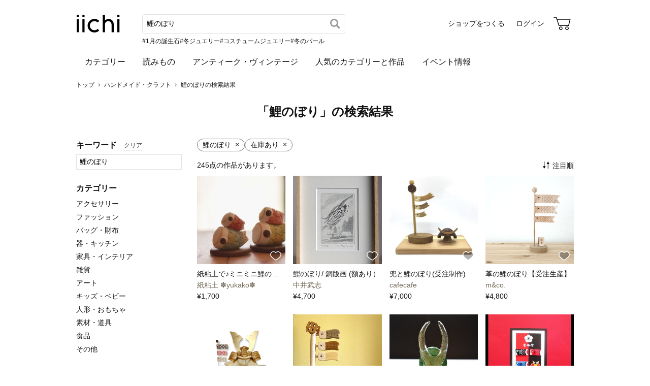

--- FILE ---
content_type: text/html; charset=utf-8
request_url: https://www.iichi.com/listing?q=%E9%AF%89%E3%81%AE%E3%81%BC%E3%82%8A
body_size: 11338
content:
<!DOCTYPE html>
<html lang="ja">
<head prefix="og: http://ogp.me/ns# fb: http://ogp.me/ns/fb# product: http://ogp.me/ns/product#">
<script src="https://js.sentry-cdn.com/27e560bf1618495ead1c45ec66cb2552.min.js" crossorigin="anonymous"></script>
<script>
Sentry.onLoad(function() {
  Sentry.init({
    dsn: 'https://27e560bf1618495ead1c45ec66cb2552@o160031.ingest.us.sentry.io/1223145',
    environment: 'prod',
    attachStacktrace: false,
    normalizeDepth: 5,
    integrations: [Sentry.browserTracingIntegration()],
    tracesSampleRate: 0.025,
    debug: false
  });
  });
</script>
<meta charset="utf-8">
<title> 鯉のぼりの通販 | iichi 日々の暮らしを心地よくするハンドメイドやアンティークのマーケットプレイス</title>
<meta name="description" content="鯉のぼりが購入できる通販サイト。全国の作家による個性豊かな暮らしに寄り添う手づくりの作品に出会えます。ファッション、アクセサリー、器、キッチン、インテリア、雑貨、食品など生活を楽しくする品々をぜひご覧ください。" />
<meta property="og:title" content=" 鯉のぼりの通販" />
<meta property="og:description" content="鯉のぼりが購入できる通販サイト。全国の作家による個性豊かな暮らしに寄り添う手づくりの作品に出会えます。ファッション、アクセサリー、器、キッチン、インテリア、雑貨、食品など生活を楽しくする品々をぜひご覧ください。" />
<meta property="twitter:title" content=" 鯉のぼりの通販" />
<meta property="twitter:description" content="鯉のぼりが購入できる通販サイト。全国の作家による個性豊かな暮らしに寄り添う手づくりの作品に出会えます。ファッション、アクセサリー、器、キッチン、インテリア、雑貨、食品など生活を楽しくする品々をぜひご覧ください。" />
<meta name="viewport" content="width=device-width, initial-scale=1.0, viewport-fit=cover" />
<meta name="format-detection" content="telephone=no" />
<link rel="canonical" href="https://www.iichi.com/listing?q=%E9%AF%89%E3%81%AE%E3%81%BC%E3%82%8A" />

<link rel="shortcut icon" type="image/vnd.microsoft.icon" href="/favicon.ico" />
<link rel="icon" type="image/png" href="/favicon.png" />
<link rel="apple-touch-icon" href="/apple-touch-icon.png">
<link rel="preload" href="https://cdn.iichi.com/assets/dist/fonts/iichi-icon.f162558996c95069.woff" as="font" crossorigin>
<link rel="prefetch" href="https://cdn.iichi.com/assets/dist/css/item.508d234d32433513.css" as="style">
<link rel="prefetch" href="https://cdn.iichi.com/assets/dist/js/page/listing/item.fe83f660ef8bf9dd.js" as="script">

<meta name="apple-mobile-web-app-title" content="iichi">

<link rel="stylesheet" type="text/css" media="screen" href="https://cdn.iichi.com/assets/dist/css/common.8b5dd4a267a0d59f.css" />
<link rel="stylesheet" type="text/css" media="screen" href="https://cdn.iichi.com/assets/dist/css/listing/listing.bfeb3075b758a149.css" />

<meta property="og:image" content="https://www.iichi.com/assets/images/common/ogp.jpg" />
<meta property="og:url" content="https://www.iichi.com/listing?q=%E9%AF%89%E3%81%AE%E3%81%BC%E3%82%8A" />
<meta property="og:site_name" content="iichi（いいち）" />
<meta property="fb:app_id" content="454486511262206" />

<meta property="twitter:image:src" content="https://www.iichi.com/assets/images/common/ogp.jpg" />
<meta property="twitter:url" content="https://www.iichi.com/listing?q=%E9%AF%89%E3%81%AE%E3%81%BC%E3%82%8A" />
<meta property="twitter:card" content="summary_large_image" />
<meta property="twitter:site" content="@iichi_Japan" />

<script type="application/ld+json">{"@context":"http:\/\/schema.org","@type":"BreadcrumbList","itemListElement":[{"@type":"ListItem","position":1,"name":"\u30c8\u30c3\u30d7","item":"https:\/\/www.iichi.com\/"},{"@type":"ListItem","position":2,"name":"\u30cf\u30f3\u30c9\u30e1\u30a4\u30c9\u30fb\u30af\u30e9\u30d5\u30c8","item":"https:\/\/www.iichi.com\/listing"},{"@type":"ListItem","position":3,"name":"\u9bc9\u306e\u307c\u308a\u306e\u691c\u7d22\u7d50\u679c","item":"https:\/\/www.iichi.com\/listing?q=%E9%AF%89%E3%81%AE%E3%81%BC%E3%82%8A"}]}</script></head>
<body>
<!-- Google Tag Manager (noscript) -->
<noscript><iframe src="https://www.googletagmanager.com/ns.html?id=GTM-5V9TGK"
height="0" width="0" style="display:none;visibility:hidden"></iframe></noscript>
<!-- End Google Tag Manager (noscript) -->
<app-download-banner>
  <div class="app-download-banner"></div>
</app-download-banner>

<header id="header" class="">
  <i-header
    data-initial-query="鯉のぼり"
    data-use-h1="false"
    data-is-account="false"
    data-is-simple="false"
    data-api-key="mDpQA0LyPx7pmRFxOUUFJ2dKyrZqwwote3hR"
  >
    <div class="header-inner">
      <div><a href="/"><img src="https://cdn.iichi.com/assets/dist/svgs/vue/iichi-logo.svg" alt="iichi" width="87" height="37"></a></div>    </div>
  </i-header>
</header>

<main id="container">
<nav class="breadcrumb" aria-label="パンくずリスト">
  <ol>
        <li>
            <a href="https://www.iichi.com/">トップ</a>
          </li>
        <li>
            <a href="https://www.iichi.com/listing">ハンドメイド・クラフト</a>
          </li>
        <li>
            <span aria-current="page">鯉のぼりの検索結果</span>
          </li>
      </ol>
</nav>
<div id="content">
  <div id="list">
    <div class="heading">
            <h1>「鯉のぼり」の検索結果</h1>
                </div>
    <div id="main">
      <div class="listing-conditions">
  <ul>
            <li>
      <span class="name">鯉のぼり</span>
            <a href="?gift=0&ordermade=0&vintage=0&selling=1&sort=popular&order=asc"><span class="remove">×</span></a>
          </li>
                                        <li>
      <span class="name">在庫あり</span>
            <a href="?q=%E9%AF%89%E3%81%AE%E3%81%BC%E3%82%8A&gift=0&ordermade=0&vintage=0&selling=off&sort=popular&order=asc"><span class="remove">×</span></a>
          </li>
                                          </ul>
</div>
<div class="listing-head">
  <div class="message">
        <span class="num">245</span>点の作品があります。
      </div>
    <listing-sort data-params="q=%E9%AF%89%E3%81%AE%E3%81%BC%E3%82%8A&gift=0&ordermade=0&vintage=0&selling=1" data-sort="popular" data-order="asc"></listing-sort>
    <div class="listing-menu-sp">
    <listing-menu-sp
      data-initial-query="鯉のぼり"
      data-initial-category=""
      data-initial-sub-category=""
      data-initial-from-price=""
      data-initial-to-price=""
      data-initial-material=""
      data-initial-color=""
      data-initial-gift=""
      data-initial-ordermade=""
      data-initial-vintage=""
      data-initial-selling="1"
      data-sort="popular"
      data-order="asc"
    ></listing-menu-sp>
  </div>
</div>
            <ul class="listing -col4">
    <li class="">
    <a href="/listing/item/1391609" class="item-main">
      <div class="item-photo">
        <img alt="紙粘土で♪ミニミニ鯉のぼり" width="205" height="205" loading="lazy" src="https://cdn.iichi.com/r/w/348/h/348/item/1391609/it-5ae13b0b59ba7-1200.jpg" />        <div class="like-button">
          <like-button-small data-item-id="1391609"></like-button-small>
        </div>
      </div>
      <div class="item-name" title="紙粘土で♪ミニミニ鯉のぼり">紙粘土で♪ミニミニ鯉のぼり</div>
    </a>
        <a href="/shop/yukako" class="item-shop">紙粘土 ✽yukako✽</a>
        <div class="item-price">&yen;1,700</div>
  </li>
    <li class="">
    <a href="/listing/item/2004976" class="item-main">
      <div class="item-photo">
        <img alt="鯉のぼり/ 銅版画 (額あり）" width="205" height="205" loading="lazy" src="https://cdn.iichi.com/r/w/348/h/348/item/2004976/it-6018f3c20f52d-1200.jpg" />        <div class="like-button">
          <like-button-small data-item-id="2004976"></like-button-small>
        </div>
      </div>
      <div class="item-name" title="鯉のぼり/ 銅版画 (額あり）">鯉のぼり/ 銅版画 (額あり）</div>
    </a>
        <a href="/shop/gray" class="item-shop">中井武志</a>
        <div class="item-price">&yen;4,700</div>
  </li>
    <li class="">
    <a href="/listing/item/2031473" class="item-main">
      <div class="item-photo">
        <img alt="兜と鯉のぼり(受注制作)" width="205" height="205" loading="lazy" src="https://cdn.iichi.com/r/w/348/h/348/item/2031473/it-60574bb1f4036-1200.jpg" />        <div class="like-button">
          <like-button-small data-item-id="2031473"></like-button-small>
        </div>
      </div>
      <div class="item-name" title="兜と鯉のぼり(受注制作)">兜と鯉のぼり(受注制作)</div>
    </a>
        <a href="/shop/D7252187" class="item-shop">cafecafe</a>
        <div class="item-price">&yen;7,000</div>
  </li>
    <li class="">
    <a href="/listing/item/1794946" class="item-main">
      <div class="item-photo">
        <img alt="革の鯉のぼり【受注生産】" width="205" height="205" loading="lazy" src="https://cdn.iichi.com/r/w/348/h/348/item/1794946/it-6007d729b13cb-1200.jpg" />        <div class="like-button">
          <like-button-small data-item-id="1794946"></like-button-small>
        </div>
      </div>
      <div class="item-name" title="革の鯉のぼり【受注生産】">革の鯉のぼり【受注生産】</div>
    </a>
        <a href="/shop/M0674873" class="item-shop">m&amp;co.</a>
        <div class="item-price">&yen;4,800</div>
  </li>
    <li class="">
    <a href="/listing/item/2370562" class="item-main">
      <div class="item-photo">
        <img alt="【五月人形】【コンパクト】【端午の節句】【平台飾り】 一（はじめ）4号兜平台ニュアンスカラー鯉幟飾り" width="205" height="205" loading="lazy" src="https://cdn.iichi.com/r/w/348/h/348/item/2370562/it-63f851d83c1e7-1200.png" />        <div class="like-button">
          <like-button-small data-item-id="2370562"></like-button-small>
        </div>
      </div>
      <div class="item-name" title="【五月人形】【コンパクト】【端午の節句】【平台飾り】 一（はじめ）4号兜平台ニュアンスカラー鯉幟飾り">【五月人形】【コンパクト】【端午の節句】【平台飾り】 一（はじめ）4号兜平台ニュアンスカラー鯉幟飾り</div>
    </a>
        <a href="/shop/yugayuga" class="item-shop">甲冑工房　悠雅</a>
        <div class="item-price">&yen;64,800</div>
  </li>
    <li class="">
    <a href="/listing/item/2665123" class="item-main">
      <div class="item-photo">
        <img alt="こいのぼり　おとこの子とクマ" width="205" height="205" loading="lazy" src="https://cdn.iichi.com/r/w/348/h/348/item/2665123/it-67e7bcdbdbcbf-1200.jpg" />        <div class="like-button">
          <like-button-small data-item-id="2665123"></like-button-small>
        </div>
      </div>
      <div class="item-name" title="こいのぼり　おとこの子とクマ">こいのぼり　おとこの子とクマ</div>
    </a>
        <a href="/shop/sternko-bo-" class="item-shop">シュテルン工房</a>
        <div class="item-price">&yen;27,500</div>
  </li>
    <li class="">
    <a href="/listing/item/2212520" class="item-main">
      <div class="item-photo">
        <img alt="ガラスの兜飾りー1" width="205" height="205" loading="lazy" src="https://cdn.iichi.com/r/w/348/h/348/item/2212520/it-62235263da723-1200.jpg" />        <div class="like-button">
          <like-button-small data-item-id="2212520"></like-button-small>
        </div>
      </div>
      <div class="item-name" title="ガラスの兜飾りー1">ガラスの兜飾りー1</div>
    </a>
        <a href="/shop/coba_luto-glasslabo" class="item-shop">小林亮二</a>
        <div class="item-price">&yen;17,000</div>
  </li>
    <li class="">
    <a href="/listing/item/2610143" class="item-main">
      <div class="item-photo">
        <img alt="【選べるピアス】端午の節句【片耳1個売りです】" width="205" height="205" loading="lazy" src="https://cdn.iichi.com/r/w/348/h/348/item/2610143/it-671365d7d580d-1200.jpg" />        <div class="like-button">
          <like-button-small data-item-id="2610143"></like-button-small>
        </div>
      </div>
      <div class="item-name" title="【選べるピアス】端午の節句【片耳1個売りです】">【選べるピアス】端午の節句【片耳1個売りです】</div>
    </a>
        <a href="/shop/sumiumeya" class="item-shop">墨梅屋</a>
        <div class="item-price">&yen;440</div>
  </li>
    <li class="">
    <a href="/listing/item/2623882" class="item-main">
      <div class="item-photo">
        <img alt="長袖デザイナーズファブリックシャツ（鯉のぼり）緋鯉" width="205" height="205" loading="lazy" src="https://cdn.iichi.com/r/w/348/h/348/item/2623882/it-674551bf4207b-1200.jpg" />        <div class="like-button">
          <like-button-small data-item-id="2623882"></like-button-small>
        </div>
      </div>
      <div class="item-name" title="長袖デザイナーズファブリックシャツ（鯉のぼり）緋鯉">長袖デザイナーズファブリックシャツ（鯉のぼり）緋鯉</div>
    </a>
        <a href="/shop/zenkoubou" class="item-shop">善工房</a>
        <div class="item-price">&yen;19,000</div>
  </li>
    <li class="">
    <a href="/listing/item/2030662" class="item-main">
      <div class="item-photo">
        <img alt="おとぼけカープ「彩釉ブルー」端午の節句" width="205" height="205" loading="lazy" src="https://cdn.iichi.com/r/w/348/h/348/item/2030662/it-65fbcd49840d1-1200.png" />        <div class="like-button">
          <like-button-small data-item-id="2030662"></like-button-small>
        </div>
      </div>
      <div class="item-name" title="おとぼけカープ「彩釉ブルー」端午の節句">おとぼけカープ「彩釉ブルー」端午の節句</div>
    </a>
        <a href="/shop/A9247249" class="item-shop">irohagama</a>
        <div class="item-price">&yen;3,500</div>
  </li>
    <li class="">
    <a href="/listing/item/2428872" class="item-main">
      <div class="item-photo">
        <img alt="鯉のウィスキーグラス" width="205" height="205" loading="lazy" src="https://cdn.iichi.com/r/w/348/h/348/item/2428872/it-64ab6b51874ed-1200.jpg" />        <div class="like-button">
          <like-button-small data-item-id="2428872"></like-button-small>
        </div>
      </div>
      <div class="item-name" title="鯉のウィスキーグラス">鯉のウィスキーグラス</div>
    </a>
        <a href="/shop/caetla" class="item-shop">SAERA （さえら）</a>
        <div class="item-price">&yen;8,800</div>
  </li>
    <li class="">
    <a href="/listing/item/2014447" class="item-main">
      <div class="item-photo">
        <img alt="☆鯉のぼり壁飾り☆" width="205" height="205" loading="lazy" src="https://cdn.iichi.com/r/w/348/h/348/item/2014447/it-602daf4333c41-1200.jpg" />        <div class="like-button">
          <like-button-small data-item-id="2014447"></like-button-small>
        </div>
      </div>
      <div class="item-name" title="☆鯉のぼり壁飾り☆">☆鯉のぼり壁飾り☆</div>
    </a>
        <a href="/shop/Tinygarden" class="item-shop">Tiny garden*</a>
        <div class="item-price">&yen;4,000</div>
  </li>
    <li class="">
    <a href="/listing/item/1803053" class="item-main">
      <div class="item-photo">
        <img alt="⌘端午の節句はんこ〓【こいのぼり】6×7.5㎝" width="205" height="205" loading="lazy" src="https://cdn.iichi.com/r/w/348/h/348/item/1803053/it-679cfdf3a6db5-1200.jpg" />        <div class="like-button">
          <like-button-small data-item-id="1803053"></like-button-small>
        </div>
      </div>
      <div class="item-name" title="⌘端午の節句はんこ〓【こいのぼり】6×7.5㎝">⌘端午の節句はんこ〓【こいのぼり】6×7.5㎝</div>
    </a>
        <a href="/shop/RURU" class="item-shop">RURU</a>
        <div class="item-price">&yen;3,680</div>
  </li>
    <li class="">
    <a href="/listing/item/2630910" class="item-main">
      <div class="item-photo">
        <img alt="名入り木札オプション" width="205" height="205" loading="lazy" src="https://cdn.iichi.com/r/w/348/h/348/item/2630910/it-675c67962bf99-1200.jpg" />        <div class="like-button">
          <like-button-small data-item-id="2630910"></like-button-small>
        </div>
      </div>
      <div class="item-name" title="名入り木札オプション">名入り木札オプション</div>
    </a>
        <a href="/shop/Marrow" class="item-shop">Marrow</a>
        <div class="item-price">&yen;1,600</div>
  </li>
    <li class="">
    <a href="/listing/item/2659453" class="item-main">
      <div class="item-photo">
        <img alt="ガラスの鯉のぼり　ミニチュア置き飾り" width="205" height="205" loading="lazy" src="https://cdn.iichi.com/r/w/348/h/348/item/2659453/it-67d2dadc40b67-1200.jpg" />        <div class="like-button">
          <like-button-small data-item-id="2659453"></like-button-small>
        </div>
      </div>
      <div class="item-name" title="ガラスの鯉のぼり　ミニチュア置き飾り">ガラスの鯉のぼり　ミニチュア置き飾り</div>
    </a>
        <a href="/shop/MA2" class="item-shop">富松望　硝子細工と蜻蛉玉</a>
        <div class="item-price">&yen;8,800</div>
  </li>
    <li class="">
    <a href="/listing/item/2384407" class="item-main">
      <div class="item-photo">
        <img alt="ほっこり張り子・こいのぼり" width="205" height="205" loading="lazy" src="https://cdn.iichi.com/r/w/348/h/348/item/2384407/it-6425143fd8dba-1200.jpg" />        <div class="like-button">
          <like-button-small data-item-id="2384407"></like-button-small>
        </div>
      </div>
      <div class="item-name" title="ほっこり張り子・こいのぼり">ほっこり張り子・こいのぼり</div>
    </a>
        <a href="/shop/harikokko" class="item-shop">harikokko</a>
        <div class="item-price">&yen;3,080</div>
  </li>
    <li class="">
    <a href="/listing/item/809529" class="item-main">
      <div class="item-photo">
        <img alt="こいのぼり・ 真鯉の七宝焼ブローチ【受注制作】" width="205" height="205" loading="lazy" src="https://cdn.iichi.com/r/w/348/h/348/item/809529/it-56e550562cca9-1200.jpg" />        <div class="like-button">
          <like-button-small data-item-id="809529"></like-button-small>
        </div>
      </div>
      <div class="item-name" title="こいのぼり・ 真鯉の七宝焼ブローチ【受注制作】">こいのぼり・ 真鯉の七宝焼ブローチ【受注制作】</div>
    </a>
        <a href="/shop/unclez" class="item-shop">七宝焼の工房Uncle Z(アンクル・ゼット)</a>
        <div class="item-price">&yen;6,600</div>
  </li>
    <li class="">
    <a href="/listing/item/2025667" class="item-main">
      <div class="item-photo">
        <img alt="つるし飾り❁端午の節句①" width="205" height="205" loading="lazy" src="https://cdn.iichi.com/r/w/348/h/348/item/2025667/it-604887d893178-1200.jpg" />        <div class="like-button">
          <like-button-small data-item-id="2025667"></like-button-small>
        </div>
      </div>
      <div class="item-name" title="つるし飾り❁端午の節句①">つるし飾り❁端午の節句①</div>
    </a>
        <a href="/shop/yukako" class="item-shop">紙粘土 ✽yukako✽</a>
        <div class="item-price">&yen;12,000</div>
  </li>
    <li class="">
    <a href="/listing/item/2615780" class="item-main">
      <div class="item-photo">
        <img alt="池の鯉の盃－04金散らし" width="205" height="205" loading="lazy" src="https://cdn.iichi.com/r/w/348/h/348/item/2615780/it-67284f4a98ff2-1200.jpg" />        <div class="like-button">
          <like-button-small data-item-id="2615780"></like-button-small>
        </div>
      </div>
      <div class="item-name" title="池の鯉の盃－04金散らし">池の鯉の盃－04金散らし</div>
    </a>
        <a href="/shop/caetla" class="item-shop">SAERA （さえら）</a>
        <div class="item-price">&yen;1,900</div>
  </li>
    <li class="">
    <a href="/listing/item/1627891" class="item-main">
      <div class="item-photo">
        <img alt="屋根より高い鯉のぼり" width="205" height="205" loading="lazy" src="https://cdn.iichi.com/r/w/348/h/348/item/1627891/it-5ce15fdf1eded-1200.jpg" />        <div class="like-button">
          <like-button-small data-item-id="1627891"></like-button-small>
        </div>
      </div>
      <div class="item-name" title="屋根より高い鯉のぼり">屋根より高い鯉のぼり</div>
    </a>
        <a href="/shop/hitawoodjoy" class="item-shop">woodJoy</a>
        <div class="item-price">&yen;18,000</div>
  </li>
    <li class="">
    <a href="/listing/item/2040882" class="item-main">
      <div class="item-photo">
        <img alt="こいのぼりのファブリックパネル M-113-2◆ネイビー/白-黒.濃桃.青緑.黄土" width="205" height="205" loading="lazy" src="https://cdn.iichi.com/r/w/348/h/348/item/2040882/it-606fbcba5fb20-1200.jpg" />        <div class="like-button">
          <like-button-small data-item-id="2040882"></like-button-small>
        </div>
      </div>
      <div class="item-name" title="こいのぼりのファブリックパネル M-113-2◆ネイビー/白-黒.濃桃.青緑.黄土">こいのぼりのファブリックパネル M-113-2◆ネイビー/白-黒.濃桃.青緑.黄土</div>
    </a>
        <a href="/shop/panel-nky" class="item-shop">Panel Nky</a>
        <div class="item-price">&yen;3,970</div>
  </li>
    <li class="">
    <a href="/listing/item/852540" class="item-main">
      <div class="item-photo">
        <img alt="【受注製作】5月のくびまくら 『鯉 おっぱいまん 』" width="205" height="205" loading="lazy" src="https://cdn.iichi.com/r/w/348/h/348/item/852540/it-5726fe320a4d5-1200.jpg" />        <div class="like-button">
          <like-button-small data-item-id="852540"></like-button-small>
        </div>
      </div>
      <div class="item-name" title="【受注製作】5月のくびまくら 『鯉 おっぱいまん 』">【受注製作】5月のくびまくら 『鯉 おっぱいまん 』</div>
    </a>
        <a href="/shop/baruman" class="item-shop">ばるもあだきまくらぶ　だきまくら作家　たばるまみこ　ざ・わーるど</a>
        <div class="item-price">&yen;3,600</div>
  </li>
    <li class="">
    <a href="/listing/item/2553001" class="item-main">
      <div class="item-photo">
        <img alt="鯉のぼり" width="205" height="205" loading="lazy" src="https://cdn.iichi.com/r/w/348/h/348/item/2553001/it-66434ecc8ccdb-1200.jpg" />        <div class="like-button">
          <like-button-small data-item-id="2553001"></like-button-small>
        </div>
      </div>
      <div class="item-name" title="鯉のぼり">鯉のぼり</div>
    </a>
        <a href="/shop/E4258141" class="item-shop">重丸</a>
        <div class="item-price">&yen;4,800</div>
  </li>
    <li class="">
    <a href="/listing/item/2518602" class="item-main">
      <div class="item-photo">
        <img alt="鯉の猪口・金散らし" width="205" height="205" loading="lazy" src="https://cdn.iichi.com/r/w/348/h/348/item/2518602/it-65c9b16434695-1200.jpg" />        <div class="like-button">
          <like-button-small data-item-id="2518602"></like-button-small>
        </div>
      </div>
      <div class="item-name" title="鯉の猪口・金散らし">鯉の猪口・金散らし</div>
    </a>
        <a href="/shop/caetla" class="item-shop">SAERA （さえら）</a>
        <div class="item-price">&yen;4,200</div>
  </li>
    <li class="">
    <a href="/listing/item/2389583" class="item-main">
      <div class="item-photo">
        <img alt="端午の節句ポストカード3枚set" width="205" height="205" loading="lazy" src="https://cdn.iichi.com/r/w/348/h/348/item/2389583/it-6434ebb166c21-1200.jpg" />        <div class="like-button">
          <like-button-small data-item-id="2389583"></like-button-small>
        </div>
      </div>
      <div class="item-name" title="端午の節句ポストカード3枚set">端午の節句ポストカード3枚set</div>
    </a>
        <a href="/shop/najimui" class="item-shop">najimui</a>
        <div class="item-price">&yen;900</div>
  </li>
    <li class="">
    <a href="/listing/item/1788756" class="item-main">
      <div class="item-photo">
        <img alt="鯉のぼり★パグ②" width="205" height="205" loading="lazy" src="https://cdn.iichi.com/r/w/348/h/348/item/1788756/it-5e6c256a5ccb2-1200.jpg" />        <div class="like-button">
          <like-button-small data-item-id="1788756"></like-button-small>
        </div>
      </div>
      <div class="item-name" title="鯉のぼり★パグ②">鯉のぼり★パグ②</div>
    </a>
        <a href="/shop/marimo-koubou" class="item-shop">まりも工房</a>
        <div class="item-price">&yen;3,500</div>
  </li>
    <li class="">
    <a href="/listing/item/809526" class="item-main">
      <div class="item-photo">
        <img alt="こいのぼり・緋鯉の七宝焼ブローチ 【受注制作】" width="205" height="205" loading="lazy" src="https://cdn.iichi.com/r/w/348/h/348/item/809526/it-56e54ff4287e5-1200.jpg" />        <div class="like-button">
          <like-button-small data-item-id="809526"></like-button-small>
        </div>
      </div>
      <div class="item-name" title="こいのぼり・緋鯉の七宝焼ブローチ 【受注制作】">こいのぼり・緋鯉の七宝焼ブローチ 【受注制作】</div>
    </a>
        <a href="/shop/unclez" class="item-shop">七宝焼の工房Uncle Z(アンクル・ゼット)</a>
        <div class="item-price">&yen;6,600</div>
  </li>
    <li class="">
    <a href="/listing/item/2610144" class="item-main">
      <div class="item-photo">
        <img alt="【選べるイヤリング】端午の節句【片耳1個売りです】" width="205" height="205" loading="lazy" src="https://cdn.iichi.com/r/w/348/h/348/item/2610144/it-671365d7d580d-1200.jpg" />        <div class="like-button">
          <like-button-small data-item-id="2610144"></like-button-small>
        </div>
      </div>
      <div class="item-name" title="【選べるイヤリング】端午の節句【片耳1個売りです】">【選べるイヤリング】端午の節句【片耳1個売りです】</div>
    </a>
        <a href="/shop/sumiumeya" class="item-shop">墨梅屋</a>
        <div class="item-price">&yen;440</div>
  </li>
    <li class="">
    <a href="/listing/item/2665011" class="item-main">
      <div class="item-photo">
        <img alt="池の鯉盃－06" width="205" height="205" loading="lazy" src="https://cdn.iichi.com/r/w/348/h/348/item/2665011/it-67e7839d69953-1200.jpg" />        <div class="like-button">
          <like-button-small data-item-id="2665011"></like-button-small>
        </div>
      </div>
      <div class="item-name" title="池の鯉盃－06">池の鯉盃－06</div>
    </a>
        <a href="/shop/caetla" class="item-shop">SAERA （さえら）</a>
        <div class="item-price">&yen;1,900</div>
  </li>
    <li class="">
    <a href="/listing/item/2476312" class="item-main">
      <div class="item-photo">
        <img alt="水引細工の豆色紙『 鯉のぼり 』" width="205" height="205" loading="lazy" src="https://cdn.iichi.com/r/w/348/h/348/item/2476312/it-65464fb56d4ca-1200.jpg" />        <div class="like-button">
          <like-button-small data-item-id="2476312"></like-button-small>
        </div>
      </div>
      <div class="item-name" title="水引細工の豆色紙『 鯉のぼり 』">水引細工の豆色紙『 鯉のぼり 』</div>
    </a>
        <a href="/shop/wasoukoubou-hirai" class="item-shop">和創工房　そうすけさ</a>
        <div class="item-price">&yen;2,800</div>
  </li>
    <li class="">
    <a href="/listing/item/2045063" class="item-main">
      <div class="item-photo">
        <img alt="鯉のぼり・2021/銅版画 (作品のみ）" width="205" height="205" loading="lazy" src="https://cdn.iichi.com/r/w/348/h/348/item/2045063/it-607927b1e9e59-1200.jpg" />        <div class="like-button">
          <like-button-small data-item-id="2045063"></like-button-small>
        </div>
      </div>
      <div class="item-name" title="鯉のぼり・2021/銅版画 (作品のみ）">鯉のぼり・2021/銅版画 (作品のみ）</div>
    </a>
        <a href="/shop/gray" class="item-shop">中井武志</a>
        <div class="item-price">&yen;2,750</div>
  </li>
    <li class="">
    <a href="/listing/item/2428871" class="item-main">
      <div class="item-photo">
        <img alt="鯉の酒盃・螺鈿仕上げ" width="205" height="205" loading="lazy" src="https://cdn.iichi.com/r/w/348/h/348/item/2428871/it-64ab696a03f0d-1200.jpg" />        <div class="like-button">
          <like-button-small data-item-id="2428871"></like-button-small>
        </div>
      </div>
      <div class="item-name" title="鯉の酒盃・螺鈿仕上げ">鯉の酒盃・螺鈿仕上げ</div>
    </a>
        <a href="/shop/caetla" class="item-shop">SAERA （さえら）</a>
        <div class="item-price">&yen;12,000</div>
  </li>
    <li class="">
    <a href="/listing/item/2535712" class="item-main">
      <div class="item-photo">
        <img alt="カラフルな鯉のぼりの箸置き" width="205" height="205" loading="lazy" src="https://cdn.iichi.com/r/w/348/h/348/item/2535712/it-66039f8f97d01-1200.jpg" />        <div class="like-button">
          <like-button-small data-item-id="2535712"></like-button-small>
        </div>
      </div>
      <div class="item-name" title="カラフルな鯉のぼりの箸置き">カラフルな鯉のぼりの箸置き</div>
    </a>
        <a href="/shop/glass-pace" class="item-shop">pace</a>
        <div class="item-price">&yen;890</div>
  </li>
    <li class="">
    <a href="/listing/item/2614482" class="item-main">
      <div class="item-photo">
        <img alt="Teshio　花ごよみ　矢車菊" width="205" height="205" loading="lazy" src="https://cdn.iichi.com/r/w/348/h/348/item/2614482/it-6722f0b4e163e-1200.jpg" />        <div class="like-button">
          <like-button-small data-item-id="2614482"></like-button-small>
        </div>
      </div>
      <div class="item-name" title="Teshio　花ごよみ　矢車菊">Teshio　花ごよみ　矢車菊</div>
    </a>
        <a href="/shop/potpurri" class="item-shop">POTPURRI</a>
        <div class="item-price">&yen;2,750</div>
  </li>
    <li class="">
    <a href="/listing/item/1510709" class="item-main">
      <div class="item-photo">
        <img alt="五月人形　兜・こいのぼりセット" width="205" height="205" loading="lazy" src="https://cdn.iichi.com/r/w/348/h/348/item/1510709/it-5be13d917a77a-1200.jpg" />        <div class="like-button">
          <like-button-small data-item-id="1510709"></like-button-small>
        </div>
      </div>
      <div class="item-name" title="五月人形　兜・こいのぼりセット">五月人形　兜・こいのぼりセット</div>
    </a>
        <a href="/shop/edoll" class="item-shop">江戸瑠</a>
        <div class="item-price">&yen;17,000</div>
  </li>
    <li class="">
    <a href="/listing/item/2665015" class="item-main">
      <div class="item-photo">
        <img alt="煌めきに泳ぐ鯉盃－02" width="205" height="205" loading="lazy" src="https://cdn.iichi.com/r/w/348/h/348/item/2665015/it-67e785e5279b4-1200.jpg" />        <div class="like-button">
          <like-button-small data-item-id="2665015"></like-button-small>
        </div>
      </div>
      <div class="item-name" title="煌めきに泳ぐ鯉盃－02">煌めきに泳ぐ鯉盃－02</div>
    </a>
        <a href="/shop/caetla" class="item-shop">SAERA （さえら）</a>
        <div class="item-price">&yen;2,100</div>
  </li>
    <li class="">
    <a href="/listing/item/2534208" class="item-main">
      <div class="item-photo">
        <img alt="ステンドグラスの青いこいのぼり　大" width="205" height="205" loading="lazy" src="https://cdn.iichi.com/r/w/348/h/348/item/2534208/it-65fe64825c660-1200.jpg" />        <div class="like-button">
          <like-button-small data-item-id="2534208"></like-button-small>
        </div>
      </div>
      <div class="item-name" title="ステンドグラスの青いこいのぼり　大">ステンドグラスの青いこいのぼり　大</div>
    </a>
        <a href="/shop/Reikoubou" class="item-shop">ステンドグラスおどる虫工房</a>
        <div class="item-price">&yen;28,000</div>
  </li>
    <li class="">
    <a href="/listing/item/2665364" class="item-main">
      <div class="item-photo">
        <img alt="五月人形　鯉のぼり　名札付き　端午の節句　こどもの日" width="205" height="205" loading="lazy" src="https://cdn.iichi.com/r/w/348/h/348/item/2665364/it-67e8e1e10d25c-1200.jpg" />        <div class="like-button">
          <like-button-small data-item-id="2665364"></like-button-small>
        </div>
      </div>
      <div class="item-name" title="五月人形　鯉のぼり　名札付き　端午の節句　こどもの日">五月人形　鯉のぼり　名札付き　端午の節句　こどもの日</div>
    </a>
        <a href="/shop/mfb" class="item-shop">熊月工芸</a>
        <div class="item-price">&yen;5,600</div>
  </li>
    <li class="">
    <a href="/listing/item/1391583" class="item-main">
      <div class="item-photo">
        <img alt="鯉のぼり と 金太郎（青）" width="205" height="205" loading="lazy" src="https://cdn.iichi.com/r/w/348/h/348/item/1391583/it-5ae1366e42bae-1200.jpg" />        <div class="like-button">
          <like-button-small data-item-id="1391583"></like-button-small>
        </div>
      </div>
      <div class="item-name" title="鯉のぼり と 金太郎（青）">鯉のぼり と 金太郎（青）</div>
    </a>
        <a href="/shop/yukako" class="item-shop">紙粘土 ✽yukako✽</a>
        <div class="item-price">&yen;6,000</div>
  </li>
    <li class="">
    <a href="/listing/item/809521" class="item-main">
      <div class="item-photo">
        <img alt="鯉のぼり（1）の七宝焼ブローチ 【受注制作】" width="205" height="205" loading="lazy" src="https://cdn.iichi.com/r/w/348/h/348/item/809521/it-56e54f1fc2b55-1200.jpg" />        <div class="like-button">
          <like-button-small data-item-id="809521"></like-button-small>
        </div>
      </div>
      <div class="item-name" title="鯉のぼり（1）の七宝焼ブローチ 【受注制作】">鯉のぼり（1）の七宝焼ブローチ 【受注制作】</div>
    </a>
        <a href="/shop/unclez" class="item-shop">七宝焼の工房Uncle Z(アンクル・ゼット)</a>
        <div class="item-price">&yen;6,600</div>
  </li>
    <li class="">
    <a href="/listing/item/2529899" class="item-main">
      <div class="item-photo">
        <img alt="ゆらゆら鯉のぼり　大　＜花柄鱗　青＞" width="205" height="205" loading="lazy" src="https://cdn.iichi.com/r/w/348/h/348/item/2529899/it-65eff103cba12-1200.png" />        <div class="like-button">
          <like-button-small data-item-id="2529899"></like-button-small>
        </div>
      </div>
      <div class="item-name" title="ゆらゆら鯉のぼり　大　＜花柄鱗　青＞">ゆらゆら鯉のぼり　大　＜花柄鱗　青＞</div>
    </a>
        <a href="/shop/A9247249" class="item-shop">irohagama</a>
        <div class="item-price">&yen;3,500</div>
  </li>
    <li class="">
    <a href="/listing/item/2500679" class="item-main">
      <div class="item-photo">
        <img alt="白磁の、鯉のぼりに乗った若武者" width="205" height="205" loading="lazy" src="https://cdn.iichi.com/r/w/348/h/348/item/2500679/it-67c52d1bddfa5-1200.jpg" />        <div class="like-button">
          <like-button-small data-item-id="2500679"></like-button-small>
        </div>
      </div>
      <div class="item-name" title="白磁の、鯉のぼりに乗った若武者">白磁の、鯉のぼりに乗った若武者</div>
    </a>
        <a href="/shop/seasidegarden" class="item-shop">SeasideGarden</a>
        <div class="item-price">&yen;3,500</div>
  </li>
    <li class="">
    <a href="/listing/item/2044398" class="item-main">
      <div class="item-photo">
        <img alt="[鯉のぼりと柏餅とうさぎちゃん]ポストカード2枚セット" width="205" height="205" loading="lazy" src="https://cdn.iichi.com/r/w/348/h/348/item/2044398/it-6077c48deeb41-1200.jpg" />        <div class="like-button">
          <like-button-small data-item-id="2044398"></like-button-small>
        </div>
      </div>
      <div class="item-name" title="[鯉のぼりと柏餅とうさぎちゃん]ポストカード2枚セット">[鯉のぼりと柏餅とうさぎちゃん]ポストカード2枚セット</div>
    </a>
        <a href="/shop/usagidama" class="item-shop">usagidama shop</a>
        <div class="item-price">&yen;600</div>
  </li>
    <li class="">
    <a href="/listing/item/2630905" class="item-main">
      <div class="item-photo">
        <img alt="〖 予約販売 〗兄弟・双子ちゃんで飾れる 二つ並んだ 木製 名入り兜 鯉のぼり 端午の節句 こどもの日" width="205" height="205" loading="lazy" src="https://cdn.iichi.com/r/w/348/h/348/item/2630905/it-675c56979efa6-1200.jpg" />        <div class="like-button">
          <like-button-small data-item-id="2630905"></like-button-small>
        </div>
      </div>
      <div class="item-name" title="〖 予約販売 〗兄弟・双子ちゃんで飾れる 二つ並んだ 木製 名入り兜 鯉のぼり 端午の節句 こどもの日">〖 予約販売 〗兄弟・双子ちゃんで飾れる 二つ並んだ 木製 名入り兜 鯉のぼり 端午の節句 こどもの日</div>
    </a>
        <a href="/shop/Marrow" class="item-shop">Marrow</a>
        <div class="item-price">&yen;8,980</div>
  </li>
    <li class="">
    <a href="/listing/item/2204641" class="item-main">
      <div class="item-photo">
        <img alt="つぶらな瞳の鯉のぼり" width="205" height="205" loading="lazy" src="https://cdn.iichi.com/r/w/348/h/348/item/2204641/it-620cf89b7a682-1200.jpg" />        <div class="like-button">
          <like-button-small data-item-id="2204641"></like-button-small>
        </div>
      </div>
      <div class="item-name" title="つぶらな瞳の鯉のぼり">つぶらな瞳の鯉のぼり</div>
    </a>
        <a href="/shop/karinnote" class="item-shop">かりんのて。</a>
        <div class="item-price">&yen;2,600</div>
  </li>
    <li class="">
    <a href="/listing/item/2661731" class="item-main">
      <div class="item-photo">
        <img alt="レジン　黒猫鯉のぼり青　25/03" width="205" height="205" loading="lazy" src="https://cdn.iichi.com/r/w/348/h/348/item/2661731/it-67db4fd32c34b-1200.jpg" />        <div class="like-button">
          <like-button-small data-item-id="2661731"></like-button-small>
        </div>
      </div>
      <div class="item-name" title="レジン　黒猫鯉のぼり青　25/03">レジン　黒猫鯉のぼり青　25/03</div>
    </a>
        <a href="/shop/Q4175033" class="item-shop">鶏口舎(けいこうしゃ)</a>
        <div class="item-price">&yen;2,400</div>
  </li>
    <li class="">
    <a href="/listing/item/1391625" class="item-main">
      <div class="item-photo">
        <img alt="紙粘土で♪鯉のぼり" width="205" height="205" loading="lazy" src="https://cdn.iichi.com/r/w/348/h/348/item/1391625/it-5ae13ccd9c1a3-1200.jpg" />        <div class="like-button">
          <like-button-small data-item-id="1391625"></like-button-small>
        </div>
      </div>
      <div class="item-name" title="紙粘土で♪鯉のぼり">紙粘土で♪鯉のぼり</div>
    </a>
        <a href="/shop/yukako" class="item-shop">紙粘土 ✽yukako✽</a>
        <div class="item-price">&yen;3,900</div>
  </li>
    <li class="">
    <a href="/listing/item/1290429" class="item-main">
      <div class="item-photo">
        <img alt="出産初節句お祝いお誕生日プレゼント♡フラワーミニアレンジ" width="205" height="205" loading="lazy" src="https://cdn.iichi.com/r/w/348/h/348/item/1290429/it-65cf0ada61df2-1200.jpg" />        <div class="like-button">
          <like-button-small data-item-id="1290429"></like-button-small>
        </div>
      </div>
      <div class="item-name" title="出産初節句お祝いお誕生日プレゼント♡フラワーミニアレンジ">出産初節句お祝いお誕生日プレゼント♡フラワーミニアレンジ</div>
    </a>
        <a href="/shop/J1770188" class="item-shop">Atelier Kamiyu</a>
        <div class="item-price">&yen;5,300</div>
  </li>
    <li class="">
    <a href="/listing/item/2663298" class="item-main">
      <div class="item-photo">
        <img alt="五月人形　兜飾り　鯉のぼり　こどもの日　端午の節句　名札付き" width="205" height="205" loading="lazy" src="https://cdn.iichi.com/r/w/348/h/348/item/2663298/it-695b5ebcd54ed-1200.png" />        <div class="like-button">
          <like-button-small data-item-id="2663298"></like-button-small>
        </div>
      </div>
      <div class="item-name" title="五月人形　兜飾り　鯉のぼり　こどもの日　端午の節句　名札付き">五月人形　兜飾り　鯉のぼり　こどもの日　端午の節句　名札付き</div>
    </a>
        <a href="/shop/mfb" class="item-shop">熊月工芸</a>
        <div class="item-price">&yen;7,200</div>
  </li>
    <li class="">
    <a href="/listing/item/2575815" class="item-main">
      <div class="item-photo">
        <img alt="池の鯉盃－02" width="205" height="205" loading="lazy" src="https://cdn.iichi.com/r/w/348/h/348/item/2575815/it-6694b4b03c263-1200.jpg" />        <div class="like-button">
          <like-button-small data-item-id="2575815"></like-button-small>
        </div>
      </div>
      <div class="item-name" title="池の鯉盃－02">池の鯉盃－02</div>
    </a>
        <a href="/shop/caetla" class="item-shop">SAERA （さえら）</a>
        <div class="item-price">&yen;1,900</div>
  </li>
    <li class="">
    <a href="/listing/item/2509331" class="item-main">
      <div class="item-photo">
        <img alt="【額付アート写真/A3サイズ】KOINOBORI AND CANOE IN ORANGE（オレンジの中の鯉のぼりとカヌー）" width="205" height="205" loading="lazy" src="https://cdn.iichi.com/r/w/348/h/348/item/2509331/it-65a8d6fada3f6-1200.jpg" />        <div class="like-button">
          <like-button-small data-item-id="2509331"></like-button-small>
        </div>
      </div>
      <div class="item-name" title="【額付アート写真/A3サイズ】KOINOBORI AND CANOE IN ORANGE（オレンジの中の鯉のぼりとカヌー）">【額付アート写真/A3サイズ】KOINOBORI AND CANOE IN ORANGE（オレンジの中の鯉のぼりとカヌー）</div>
    </a>
        <a href="/shop/orangeworld" class="item-shop">GAMI’S ORANGE WORLD（オレンジの世界）</a>
        <div class="item-price">&yen;15,000</div>
  </li>
    <li class="">
    <a href="/listing/item/2592007" class="item-main">
      <div class="item-photo">
        <img alt="節句飾り【こいのぼり　名札】 手彫り　出産祝い　名入れ　５月人形　内祝い　節句祝い　初節句　内祝い　誕生日　端午の節句" width="205" height="205" loading="lazy" src="https://cdn.iichi.com/r/w/348/h/348/item/2592007/it-66d196d68f274-1200.jpg" />        <div class="like-button">
          <like-button-small data-item-id="2592007"></like-button-small>
        </div>
      </div>
      <div class="item-name" title="節句飾り【こいのぼり　名札】 手彫り　出産祝い　名入れ　５月人形　内祝い　節句祝い　初節句　内祝い　誕生日　端午の節句">節句飾り【こいのぼり　名札】 手彫り　出産祝い　名入れ　５月人形　内祝い　節句祝い　初節句　内祝い　誕生日　端午の節句</div>
    </a>
        <a href="/shop/itsukikougei" class="item-shop">いつき工芸舎</a>
        <div class="item-price">&yen;9,000</div>
  </li>
    <li class="">
    <a href="/listing/item/1101021" class="item-main">
      <div class="item-photo">
        <img alt="鯉のぼり　青" width="205" height="205" loading="lazy" src="https://cdn.iichi.com/r/w/348/h/348/item/1101021/it-58b51a1f76cbb-1200.jpg" />        <div class="like-button">
          <like-button-small data-item-id="1101021"></like-button-small>
        </div>
      </div>
      <div class="item-name" title="鯉のぼり　青">鯉のぼり　青</div>
    </a>
        <a href="/shop/janfactory" class="item-shop">藤原康宏</a>
        <div class="item-price">&yen;3,800</div>
  </li>
    <li class="">
    <a href="/listing/item/2531645" class="item-main">
      <div class="item-photo">
        <img alt="世界に一つだけ陶器の美しい兜飾り〜端午の節句〜新作" width="205" height="205" loading="lazy" src="https://cdn.iichi.com/r/w/348/h/348/item/2531645/it-65f42038d4d10-1200.jpg" />        <div class="like-button">
          <like-button-small data-item-id="2531645"></like-button-small>
        </div>
      </div>
      <div class="item-name" title="世界に一つだけ陶器の美しい兜飾り〜端午の節句〜新作">世界に一つだけ陶器の美しい兜飾り〜端午の節句〜新作</div>
    </a>
        <a href="/shop/blanche--neige" class="item-shop">❤︎Blanche Neige❤︎</a>
        <div class="item-price">&yen;20,000</div>
  </li>
    <li class="">
    <a href="/listing/item/2532656" class="item-main">
      <div class="item-photo">
        <img alt="小さなかわいい鯉のぼり箸置き" width="205" height="205" loading="lazy" src="https://cdn.iichi.com/r/w/348/h/348/item/2532656/it-67b037d3c2d3f-1200.png" />        <div class="like-button">
          <like-button-small data-item-id="2532656"></like-button-small>
        </div>
      </div>
      <div class="item-name" title="小さなかわいい鯉のぼり箸置き">小さなかわいい鯉のぼり箸置き</div>
    </a>
        <a href="/shop/A9247249" class="item-shop">irohagama</a>
        <div class="item-price">&yen;1,300</div>
  </li>
    <li class="">
    <a href="/listing/item/2119188" class="item-main">
      <div class="item-photo">
        <img alt="並んだ鯉のぼり(A4サイズ) LP0501-A4" width="205" height="205" loading="lazy" src="https://cdn.iichi.com/r/w/348/h/348/item/2119188/it-6129dab83d02e-1200.jpg" />        <div class="like-button">
          <like-button-small data-item-id="2119188"></like-button-small>
        </div>
      </div>
      <div class="item-name" title="並んだ鯉のぼり(A4サイズ) LP0501-A4">並んだ鯉のぼり(A4サイズ) LP0501-A4</div>
    </a>
        <a href="/shop/varts" class="item-shop">田中霧瞑</a>
        <div class="item-price">&yen;1,100</div>
  </li>
    <li class="">
    <a href="/listing/item/2476321" class="item-main">
      <div class="item-photo">
        <img alt="水引細工の豆色紙セット" width="205" height="205" loading="lazy" src="https://cdn.iichi.com/r/w/348/h/348/item/2476321/it-6546522ab26e2-1200.jpg" />        <div class="like-button">
          <like-button-small data-item-id="2476321"></like-button-small>
        </div>
      </div>
      <div class="item-name" title="水引細工の豆色紙セット">水引細工の豆色紙セット</div>
    </a>
        <a href="/shop/wasoukoubou-hirai" class="item-shop">和創工房　そうすけさ</a>
        <div class="item-price">&yen;49,600</div>
  </li>
    <li class="">
    <a href="/listing/item/2667529" class="item-main">
      <div class="item-photo">
        <img alt="こどもの日 鯉のぼり　金太郎　コンパクトなサイズ　(美しい広葉樹の木で作りました) 端午の節句　5月人形" width="205" height="205" loading="lazy" src="https://cdn.iichi.com/r/w/348/h/348/item/2667529/it-67f145c94edd5-1200.jpg" />        <div class="like-button">
          <like-button-small data-item-id="2667529"></like-button-small>
        </div>
      </div>
      <div class="item-name" title="こどもの日 鯉のぼり　金太郎　コンパクトなサイズ　(美しい広葉樹の木で作りました) 端午の節句　5月人形">こどもの日 鯉のぼり　金太郎　コンパクトなサイズ　(美しい広葉樹の木で作りました) 端午の節句　5月人形</div>
    </a>
        <a href="/shop/sternko-bo-" class="item-shop">シュテルン工房</a>
        <div class="item-price">&yen;25,000</div>
  </li>
    <li class="">
    <a href="/listing/item/2633827" class="item-main">
      <div class="item-photo">
        <img alt="【手彫り オーダーメイド】ひな人形 お雛様 名入れ 雛人形 おひなさま お雛様  節句 節句飾り  ひなまつり 初節句 内祝い" width="205" height="205" loading="lazy" src="https://cdn.iichi.com/r/w/348/h/348/item/2633827/it-6767c25c2b4cb-1200.jpg" />        <div class="like-button">
          <like-button-small data-item-id="2633827"></like-button-small>
        </div>
      </div>
      <div class="item-name" title="【手彫り オーダーメイド】ひな人形 お雛様 名入れ 雛人形 おひなさま お雛様  節句 節句飾り  ひなまつり 初節句 内祝い">【手彫り オーダーメイド】ひな人形 お雛様 名入れ 雛人形 おひなさま お雛様  節句 節句飾り  ひなまつり 初節句 内祝い</div>
    </a>
        <a href="/shop/konohakoubou" class="item-shop">木の葉工房</a>
        <div class="item-price">&yen;19,800</div>
  </li>
    <li class="">
    <a href="/listing/item/2549504" class="item-main">
      <div class="item-photo">
        <img alt="水彩原画『Boyと鯉のぼり』" width="205" height="205" loading="lazy" src="https://cdn.iichi.com/r/w/348/h/348/item/2549504/it-66357ff595ff1-1200.jpg" />        <div class="like-button">
          <like-button-small data-item-id="2549504"></like-button-small>
        </div>
      </div>
      <div class="item-name" title="水彩原画『Boyと鯉のぼり』">水彩原画『Boyと鯉のぼり』</div>
    </a>
        <a href="/shop/hagimiyo" class="item-shop">HagiMiyo</a>
        <div class="item-price">&yen;3,000</div>
  </li>
    <li class="">
    <a href="/listing/item/1803343" class="item-main">
      <div class="item-photo">
        <img alt="アート　鯉のぼり　A3フレーム付" width="205" height="205" loading="lazy" src="https://cdn.iichi.com/r/w/348/h/348/item/1803343/it-5e89ced03a381-1200.jpg" />        <div class="like-button">
          <like-button-small data-item-id="1803343"></like-button-small>
        </div>
      </div>
      <div class="item-name" title="アート　鯉のぼり　A3フレーム付">アート　鯉のぼり　A3フレーム付</div>
    </a>
        <a href="/shop/atorielittlebell" class="item-shop">あとりえリトルベル</a>
        <div class="item-price">&yen;1,950</div>
  </li>
    <li class="">
    <a href="/listing/item/2681636" class="item-main">
      <div class="item-photo">
        <img alt="カットグラスの鯉盃" width="205" height="205" loading="lazy" src="https://cdn.iichi.com/r/w/348/h/348/item/2681636/it-682a7d035e991-1200.jpg" />        <div class="like-button">
          <like-button-small data-item-id="2681636"></like-button-small>
        </div>
      </div>
      <div class="item-name" title="カットグラスの鯉盃">カットグラスの鯉盃</div>
    </a>
        <a href="/shop/caetla" class="item-shop">SAERA （さえら）</a>
        <div class="item-price">&yen;7,500</div>
  </li>
    <li class="">
    <a href="/listing/item/1990829" class="item-main">
      <div class="item-photo">
        <img alt="鯉のぼり陶板A" width="205" height="205" loading="lazy" src="https://cdn.iichi.com/r/w/348/h/348/item/1990829/it-5ae43bbd6a43f-1200.jpg" />        <div class="like-button">
          <like-button-small data-item-id="1990829"></like-button-small>
        </div>
      </div>
      <div class="item-name" title="鯉のぼり陶板A">鯉のぼり陶板A</div>
    </a>
        <a href="/shop/akabuyaki" class="item-shop">赤部焼</a>
        <div class="item-price">&yen;12,000</div>
  </li>
    <li class="">
    <a href="/listing/item/2395595" class="item-main">
      <div class="item-photo">
        <img alt="5月の39cardセット⑨" width="205" height="205" loading="lazy" src="https://cdn.iichi.com/r/w/348/h/348/item/2395595/it-6449e6ccedd09-1200.jpg" />        <div class="like-button">
          <like-button-small data-item-id="2395595"></like-button-small>
        </div>
      </div>
      <div class="item-name" title="5月の39cardセット⑨">5月の39cardセット⑨</div>
    </a>
        <a href="/shop/tabihaga" class="item-shop">旅するはがき</a>
        <div class="item-price">&yen;450</div>
  </li>
    <li class="">
    <a href="/listing/item/2377123" class="item-main">
      <div class="item-photo">
        <img alt="ガラスの兜飾りー2" width="205" height="205" loading="lazy" src="https://cdn.iichi.com/r/w/348/h/348/item/2377123/it-640c65b2ddffd-1200.jpg" />        <div class="like-button">
          <like-button-small data-item-id="2377123"></like-button-small>
        </div>
      </div>
      <div class="item-name" title="ガラスの兜飾りー2">ガラスの兜飾りー2</div>
    </a>
        <a href="/shop/coba_luto-glasslabo" class="item-shop">小林亮二</a>
        <div class="item-price">&yen;17,000</div>
  </li>
    <li class="">
    <a href="/listing/item/2543254" class="item-main">
      <div class="item-photo">
        <img alt="⌘端午の節句はんこ〓【こいのぼり】直径6cm" width="205" height="205" loading="lazy" src="https://cdn.iichi.com/r/w/348/h/348/item/2543254/it-6798deb7391ec-1200.jpg" />        <div class="like-button">
          <like-button-small data-item-id="2543254"></like-button-small>
        </div>
      </div>
      <div class="item-name" title="⌘端午の節句はんこ〓【こいのぼり】直径6cm">⌘端午の節句はんこ〓【こいのぼり】直径6cm</div>
    </a>
        <a href="/shop/RURU" class="item-shop">RURU</a>
        <div class="item-price">&yen;3,980</div>
  </li>
    <li class="">
    <a href="/listing/item/2045066" class="item-main">
      <div class="item-photo">
        <img alt="鯉のぼり・2021/ 銅版画 (額あり）" width="205" height="205" loading="lazy" src="https://cdn.iichi.com/r/w/348/h/348/item/2045066/it-67db6172f12fa-1200.jpg" />        <div class="like-button">
          <like-button-small data-item-id="2045066"></like-button-small>
        </div>
      </div>
      <div class="item-name" title="鯉のぼり・2021/ 銅版画 (額あり）">鯉のぼり・2021/ 銅版画 (額あり）</div>
    </a>
        <a href="/shop/gray" class="item-shop">中井武志</a>
        <div class="item-price">&yen;5,250</div>
  </li>
    <li class="">
    <a href="/listing/item/2653597" class="item-main">
      <div class="item-photo">
        <img alt="寄せ木の五月人形　鯉のぼりと兜飾り　垂れ幕付き" width="205" height="205" loading="lazy" src="https://cdn.iichi.com/r/w/348/h/348/item/2653597/it-67bc1bde4a409-1200.jpg" />        <div class="like-button">
          <like-button-small data-item-id="2653597"></like-button-small>
        </div>
      </div>
      <div class="item-name" title="寄せ木の五月人形　鯉のぼりと兜飾り　垂れ幕付き">寄せ木の五月人形　鯉のぼりと兜飾り　垂れ幕付き</div>
    </a>
        <a href="/shop/mokurenga1987" class="item-shop">木れんが</a>
        <div class="item-price">&yen;34,500</div>
  </li>
    <li class="">
    <a href="/listing/item/2031466" class="item-main">
      <div class="item-photo">
        <img alt="金太郎さんと熊さんと鯉のぼり(受注制作) 五月人形　端午の節句　兜　鯉のぼり　金太郎" width="205" height="205" loading="lazy" src="https://cdn.iichi.com/r/w/348/h/348/item/2031466/it-60574965bd8e2-1200.jpg" />        <div class="like-button">
          <like-button-small data-item-id="2031466"></like-button-small>
        </div>
      </div>
      <div class="item-name" title="金太郎さんと熊さんと鯉のぼり(受注制作) 五月人形　端午の節句　兜　鯉のぼり　金太郎">金太郎さんと熊さんと鯉のぼり(受注制作) 五月人形　端午の節句　兜　鯉のぼり　金太郎</div>
    </a>
        <a href="/shop/D7252187" class="item-shop">cafecafe</a>
        <div class="item-price">&yen;18,500</div>
  </li>
    <li class="">
    <a href="/listing/item/1100987" class="item-main">
      <div class="item-photo">
        <img alt="メカ鯉のぼりっ子　黒" width="205" height="205" loading="lazy" src="https://cdn.iichi.com/r/w/348/h/348/item/1100987/it-58b512dedd04b-1200.jpg" />        <div class="like-button">
          <like-button-small data-item-id="1100987"></like-button-small>
        </div>
      </div>
      <div class="item-name" title="メカ鯉のぼりっ子　黒">メカ鯉のぼりっ子　黒</div>
    </a>
        <a href="/shop/janfactory" class="item-shop">藤原康宏</a>
        <div class="item-price">&yen;3,800</div>
  </li>
    <li class="">
    <a href="/listing/item/2520991" class="item-main">
      <div class="item-photo">
        <img alt="⌘端午の節句はんこ〓【こいのぼりセット(ポール付)】1.5×4.5cm他" width="205" height="205" loading="lazy" src="https://cdn.iichi.com/r/w/348/h/348/item/2520991/it-6798ddbb1c4fd-1200.jpg" />        <div class="like-button">
          <like-button-small data-item-id="2520991"></like-button-small>
        </div>
      </div>
      <div class="item-name" title="⌘端午の節句はんこ〓【こいのぼりセット(ポール付)】1.5×4.5cm他">⌘端午の節句はんこ〓【こいのぼりセット(ポール付)】1.5×4.5cm他</div>
    </a>
        <a href="/shop/RURU" class="item-shop">RURU</a>
        <div class="item-price">&yen;3,880</div>
  </li>
    <li class="">
    <a href="/listing/item/1803409" class="item-main">
      <div class="item-photo">
        <img alt="アート　鯉のぼり　A3フレーム付" width="205" height="205" loading="lazy" src="https://cdn.iichi.com/r/w/348/h/348/item/1803409/it-5e89cf9c3c852-1200.jpg" />        <div class="like-button">
          <like-button-small data-item-id="1803409"></like-button-small>
        </div>
      </div>
      <div class="item-name" title="アート　鯉のぼり　A3フレーム付">アート　鯉のぼり　A3フレーム付</div>
    </a>
        <a href="/shop/atorielittlebell" class="item-shop">あとりえリトルベル</a>
        <div class="item-price">&yen;1,950</div>
  </li>
    <li class="">
    <a href="/listing/item/2043623" class="item-main">
      <div class="item-photo">
        <img alt="鯉のぼり" width="205" height="205" loading="lazy" src="https://cdn.iichi.com/r/w/348/h/348/item/2043623/it-64d8a2402e8a5-1200.jpg" />        <div class="like-button">
          <like-button-small data-item-id="2043623"></like-button-small>
        </div>
      </div>
      <div class="item-name" title="鯉のぼり">鯉のぼり</div>
    </a>
        <a href="/shop/atelier-bell" class="item-shop">工房ベル（鈴木健太）</a>
        <div class="item-price">&yen;33,000</div>
  </li>
    <li class="">
    <a href="/listing/item/809523" class="item-main">
      <div class="item-photo">
        <img alt="鯉のぼり（2）の七宝焼ブローチ 【受注制作】" width="205" height="205" loading="lazy" src="https://cdn.iichi.com/r/w/348/h/348/item/809523/it-56e54f65dc49e-1200.jpg" />        <div class="like-button">
          <like-button-small data-item-id="809523"></like-button-small>
        </div>
      </div>
      <div class="item-name" title="鯉のぼり（2）の七宝焼ブローチ 【受注制作】">鯉のぼり（2）の七宝焼ブローチ 【受注制作】</div>
    </a>
        <a href="/shop/unclez" class="item-shop">七宝焼の工房Uncle Z(アンクル・ゼット)</a>
        <div class="item-price">&yen;6,600</div>
  </li>
    <li class="">
    <a href="/listing/item/2733916" class="item-main">
      <div class="item-photo">
        <img alt="［2月末までの販売予定］お空Ver.　黒シックVer.　屋根より高いネコ鯉のぼり　彩色木彫刻" width="205" height="205" loading="lazy" src="https://cdn.iichi.com/r/w/348/h/348/item/2733916/it-68ef5442c7d50-1200.jpg" />        <div class="like-button">
          <like-button-small data-item-id="2733916"></like-button-small>
        </div>
      </div>
      <div class="item-name" title="［2月末までの販売予定］お空Ver.　黒シックVer.　屋根より高いネコ鯉のぼり　彩色木彫刻">［2月末までの販売予定］お空Ver.　黒シックVer.　屋根より高いネコ鯉のぼり　彩色木彫刻</div>
    </a>
        <a href="/shop/komonokuttura" class="item-shop">木もの　くっつら</a>
        <div class="item-price">&yen;16,500</div>
  </li>
    <li class="">
    <a href="/listing/item/2653370" class="item-main">
      <div class="item-photo">
        <img alt="寄せ木の五月人形　小さなかぶと飾りセット" width="205" height="205" loading="lazy" src="https://cdn.iichi.com/r/w/348/h/348/item/2653370/it-67bb7af3de53f-1200.jpg" />        <div class="like-button">
          <like-button-small data-item-id="2653370"></like-button-small>
        </div>
      </div>
      <div class="item-name" title="寄せ木の五月人形　小さなかぶと飾りセット">寄せ木の五月人形　小さなかぶと飾りセット</div>
    </a>
        <a href="/shop/mokurenga1987" class="item-shop">木れんが</a>
        <div class="item-price">&yen;8,500</div>
  </li>
    <li class="">
    <a href="/listing/item/2667526" class="item-main">
      <div class="item-photo">
        <img alt="こどもの日　鯉のぼりの飾り　こいのぼり　端午の節句　コンパクトサイズ" width="205" height="205" loading="lazy" src="https://cdn.iichi.com/r/w/348/h/348/item/2667526/it-67f141e4839b6-1200.jpg" />        <div class="like-button">
          <like-button-small data-item-id="2667526"></like-button-small>
        </div>
      </div>
      <div class="item-name" title="こどもの日　鯉のぼりの飾り　こいのぼり　端午の節句　コンパクトサイズ">こどもの日　鯉のぼりの飾り　こいのぼり　端午の節句　コンパクトサイズ</div>
    </a>
        <a href="/shop/sternko-bo-" class="item-shop">シュテルン工房</a>
        <div class="item-price">&yen;25,000</div>
  </li>
    <li class="">
    <a href="/listing/item/2049699" class="item-main">
      <div class="item-photo">
        <img alt="✿春の花はんこ✿【菖蒲】《色分けできる》5×3㎝" width="205" height="205" loading="lazy" src="https://cdn.iichi.com/r/w/348/h/348/item/2049699/it-6083fde46f33b-1200.jpg" />        <div class="like-button">
          <like-button-small data-item-id="2049699"></like-button-small>
        </div>
      </div>
      <div class="item-name" title="✿春の花はんこ✿【菖蒲】《色分けできる》5×3㎝">✿春の花はんこ✿【菖蒲】《色分けできる》5×3㎝</div>
    </a>
        <a href="/shop/RURU" class="item-shop">RURU</a>
        <div class="item-price">&yen;1,980</div>
  </li>
    <li class="">
    <a href="/listing/item/2493834" class="item-main">
      <div class="item-photo">
        <img alt="A4サイズ　人柄と愛情を詰め込んだ似顔絵　お祝い　誕生日　プレゼント　古希　還暦　米寿　傘寿" width="205" height="205" loading="lazy" src="https://cdn.iichi.com/r/w/348/h/348/item/2493834/it-6577f817a4c05-1200.jpg" />        <div class="like-button">
          <like-button-small data-item-id="2493834"></like-button-small>
        </div>
      </div>
      <div class="item-name" title="A4サイズ　人柄と愛情を詰め込んだ似顔絵　お祝い　誕生日　プレゼント　古希　還暦　米寿　傘寿">A4サイズ　人柄と愛情を詰め込んだ似顔絵　お祝い　誕生日　プレゼント　古希　還暦　米寿　傘寿</div>
    </a>
        <a href="/shop/nijiirokameko" class="item-shop">kameko.</a>
        <div class="item-price">&yen;14,000</div>
  </li>
    <li class="">
    <a href="/listing/item/2589279" class="item-main">
      <div class="item-photo">
        <img alt="節句飾り【兜　お名前札】 名前入り  名入れ ５月人形  出産祝い、内祝い 節句祝 初節句  七五三　誕生日　端午の節句　" width="205" height="205" loading="lazy" src="https://cdn.iichi.com/r/w/348/h/348/item/2589279/it-66c6ea9f5aca4-1200.jpg" />        <div class="like-button">
          <like-button-small data-item-id="2589279"></like-button-small>
        </div>
      </div>
      <div class="item-name" title="節句飾り【兜　お名前札】 名前入り  名入れ ５月人形  出産祝い、内祝い 節句祝 初節句  七五三　誕生日　端午の節句　">節句飾り【兜　お名前札】 名前入り  名入れ ５月人形  出産祝い、内祝い 節句祝 初節句  七五三　誕生日　端午の節句　</div>
    </a>
        <a href="/shop/itsukikougei" class="item-shop">いつき工芸舎</a>
        <div class="item-price">&yen;8,000</div>
  </li>
  </ul>
      
<nav class="pager" aria-label="ページナビゲーション">
  <ul class="pager-list">
    <li class="pager-button">
          </li>
            <li class="pager-num">
      <a aria-current="page" href="/listing?q=%E9%AF%89%E3%81%AE%E3%81%BC%E3%82%8A&amp;page=1">1</a>    </li>
        <li class="pager-num">
      <a href="/listing?q=%E9%AF%89%E3%81%AE%E3%81%BC%E3%82%8A&amp;page=2">2</a>    </li>
        <li class="pager-num">
      <a href="/listing?q=%E9%AF%89%E3%81%AE%E3%81%BC%E3%82%8A&amp;page=3">3</a>    </li>
        <li class="pager-num">
      <a href="/listing?q=%E9%AF%89%E3%81%AE%E3%81%BC%E3%82%8A&amp;page=4">4</a>    </li>
            <li class="pager-button">
            <a href="/listing?q=%E9%AF%89%E3%81%AE%E3%81%BC%E3%82%8A&page=2" rel="next" aria-label="次のページ">
        <i class="pager-button-icon icon-arrow-right" aria-hidden="true"></i>
      </a>
          </li>
  </ul>
</nav>
          </div>
    <div id="sub">
      <div class="listing-menu">
        <listing-menu
          data-initial-query="鯉のぼり"
          data-initial-category=""
          data-initial-sub-category=""
          data-initial-from-price=""
          data-initial-to-price=""
          data-initial-material=""
          data-initial-color=""
          data-initial-gift=""
          data-initial-ordermade=""
          data-initial-vintage=""
          data-initial-selling="1"
          data-sort=""
          data-order=""
        ></listing-menu>
      </div>
          </div>
  </div>
  <recent-sold-items data-category-id="" data-is-vintage="0"></recent-sold-items>
</div>




<browsing-history></browsing-history>
<nav class="breadcrumb" aria-label="パンくずリスト">
  <ol>
        <li>
            <a href="https://www.iichi.com/">トップ</a>
          </li>
        <li>
            <a href="https://www.iichi.com/listing">ハンドメイド・クラフト</a>
          </li>
        <li>
            <span aria-current="page">鯉のぼりの検索結果</span>
          </li>
      </ol>
</nav>
<app-banner></app-banner>
</main><!-- /#container -->
<footer id="footer">
  <div class="footer-inner">
    <div class="footer-title">
      <a class="footer-logo" href="/"><img src="https://cdn.iichi.com/assets/dist/svgs/vue/iichi-logo.svg" alt="iichi" width="71" height="30"></a>
      <span class="tagline">iichi | 日々の暮らしを心地よくするハンドメイドやアンティークのマーケットプレイス</span>
    </div>
    <ul class="footer-social">
      <li>
        <a href="https://www.instagram.com/iichi_japan/" target="_blank" class="ig" rel="noreferrer" aria-label="Instagram">
          <i class="icon-instagram"></i>
        </a>
      </li>
      <li>
        <a href="https://www.facebook.com/iichi.Japan" target="_blank" class="fb" rel="noreferrer" aria-label="Facebook">
          <i class="icon-facebook"></i>
        </a>
      </li>
      <li>
        <a href="https://x.com/iichi_Japan" target="_blank" class="tw" rel="noreferrer" aria-label="X">
          <i class="icon-twitter"></i>
        </a>
      </li>
    </ul>
    <div class="footer-navigation">
      <div class="footer-links">
        <p class="footer-heading">iichiについて</p>
        <ul>
          <li><a href="/about">iichiについて</a></li>
          <li><a href="/news">ニュース</a></li>
          <li><a href="https://help.iichi.com/hc/ja/" target="_blank" rel="noreferrer">ヘルプ</a></li>
        </ul>
      </div>
      <div class="footer-links">
        <p class="footer-heading">作品を購入する</p>
        <ul>
          <li><a href="/buy">お買い物をする</a></li>
          <li><a href="/listing?vintage=on">アンティークを購入する</a></li>
        </ul>
        <p class="footer-heading">作品を販売する</p>
        <ul>
          <li><a href="/sell">ショップをつくる</a></li>
          <li><a href="/shop-entry/vintage">アンティークのショップをつくる</a></li>
        </ul>
      </div>
      <div class="footer-links">
        <p class="footer-heading">コンテンツを楽しむ</p>
        <ul>
          <li><a href="/contents">読みもの</a></li>
          <li><a href="/contents/series/newsletter">iichi通信</a></li>
          <li><a href="/contents/series/special">暮らしと手仕事</a></li>
          <li><a href="/event">イベント情報</a></li>
        </ul>
      </div>
      <div class="footer-links">
        <p class="footer-heading">作品を探す</p>
        <ul>
          <li><a href="/listing">作品一覧</a></li>
          <li><a href="/featured">人気のカテゴリーと作品</a></li>
          <li><a href="/instagram">Instagramでご紹介した作品</a></li>
          <li><a href="/shops">ショップ一覧</a></li>
          <li><a href="/retail-store">小売店やギャラリーのご紹介</a></li>
        </ul>
      </div>
            <div class="footer-links">
        <ul>
                    <li><a href="/category/accessories">アクセサリー</a></li>
                    <li><a href="/category/clothing">ファッション</a></li>
                    <li><a href="/category/bag_case">バッグ・財布</a></li>
                    <li><a href="/category/kitchenware">器・キッチン</a></li>
                    <li><a href="/category/houseware">家具・インテリア</a></li>
                    <li><a href="/category/miscellaneous-goods">雑貨</a></li>
                            </ul>
      </div>
            <div class="footer-links">
        <ul>
                    <li><a href="/category/art">アート</a></li>
                    <li><a href="/category/kids_baby">キッズ・ベビー</a></li>
                    <li><a href="/category/doll_toy">人形・おもちゃ</a></li>
                    <li><a href="/category/tools_supplies">素材・道具</a></li>
                    <li><a href="/category/food">食品</a></li>
                    <li><a href="/category/others">その他</a></li>
                              <li><a href="/listing?vintage=on">アンティーク・ヴィンテージ</a></li>
                  </ul>
      </div>
          </div>
    <div class="footer-meta">
      <ul class="footer-meta-links">
        <li><a href="https://www.iichi.co.jp" target="_blank" rel="noreferrer">運営企業</a></li>
        <li><a href="https://help.iichi.com/hc/ja/requests/new" target="_blank" rel="noreferrer">お問い合わせ</a></li>
        <li><a href="/privacy">プライバシーポリシー</a></li>
        <li><a href="/rule">利用規約</a></li>
        <li><a href="/notes">特定商取引法に基づく表記</a></li>
        <li><a class="external" href="https://pinkoi.com" target="_blank" rel="noreferrer">Pinkoi.com</a></li>
      </ul>
      <div class="footer-copyright">
        copyright 2026 iichi K.K.
      </div>
    </div>
  </div>
</footer>
<script src="https://cdn.iichi.com/assets/dist/js/vendor.2ee79fab658be53a.js"></script><script>
var Pallet = window.Pallet || {"iichiEnv":"prod","User":{"credentials":[]},"Topics":[{"type":"permissionRequired","props":{"permissionId":603}}]};
</script>
<script type="text/javascript">
var Iichi = {
  api_token: '79c51fd4a3a07c77e7e6c7495226cd90'
};
</script>
<script type="text/javascript" src="https://cdn.iichi.com/assets/dist/js/page/listing/index.7ddfcd88801c374e.js"></script>
</body>
</html>


--- FILE ---
content_type: text/css
request_url: https://cdn.iichi.com/assets/dist/css/listing/listing.bfeb3075b758a149.css
body_size: 1713
content:
.color-selection{grid-template-columns:repeat(auto-fill,minmax(24px,1fr));gap:10px;display:grid}.color-selection li{text-align:center;position:relative}.color-selection input{width:10px;height:10px;position:absolute;top:4px;left:calc(50% - 10px)}.color-selection input:focus{outline:none}.color-selection label{cursor:pointer;z-index:1;display:block;position:relative;left:0}.color-selection div{border-radius:50%;width:26px;height:26px;margin:0 auto;position:relative}.color-selection label:hover div{border:1px solid #007aff}.color-selection input:checked+label div{border:2px solid #007aff}.color-selection .color-red{background-color:#e54349}.color-selection .color-pink{background-color:#e29ebd}.color-selection .color-orange{background-color:#f09833}.color-selection .color-yellow{background-color:#faee39}.color-selection .color-green{background-color:#59ad3b}.color-selection .color-blue{background-color:#378ace}.color-selection .color-purple{background-color:#622786}.color-selection .color-beige{background-color:#dac4aa}.color-selection .color-brown{background-color:#5a4236}.color-selection .color-gray{background-color:#999}.color-selection .color-black{background-color:#241816}.color-selection .color-trans,.color-selection .color-white{background-color:var(--color-white);border:1px solid #d7d7d7}.color-selection .color-trans{background:linear-gradient(to bottom right,#eaf3f9,#fbfbff);border-color:#dfe8ee}.color-selection .color-silver{background:linear-gradient(#fbfbfb,#b7b8b8)}.color-selection .color-gold{background:linear-gradient(#fffefa,#e7d86c)}.color-selection .color-none{background-color:var(--color-white);border:1px solid #d7d7d7;overflow:hidden}.color-selection .color-none:after,.color-selection .color-none:before{content:"";transform-origin:0;background:#d7d7d7;width:145%;height:1px;display:block;position:absolute;top:0;left:0;transform:rotate(45deg)}.color-selection .color-none:after{transform-origin:100%;left:auto;right:0;transform:rotate(-45deg)}.color-selection span{margin-top:5px;font-size:10px;line-height:14px;display:block}.color-selection input:checked+label{border-color:#aaa}.listing{grid-template-columns:repeat(2,1fr);gap:25px 15px;display:grid}.listing.-col1{grid-template-columns:1fr}.listing>li{overflow:hidden}.item-main{display:block}.item-main:hover{text-decoration:none}.item-photo{position:relative}.item-photo img{aspect-ratio:1;background-color:var(--color-gray100);object-fit:cover;width:100%;height:100%;display:block}.item-photo .like-button{position:absolute;bottom:0;right:0}.item-name{margin-top:8px;overflow:hidden}.item-name:hover{text-decoration:underline}.item-shop{color:var(--color-dark-beige);text-overflow:ellipsis;white-space:nowrap;display:block;overflow:hidden}.listing-item-sold{display:block;position:relative}.listing-item-sold:after{color:var(--color-white);content:"SOLD";background-color:#bdbdbd;padding:0 3px;font-size:10px;font-weight:700;position:absolute;top:5px;left:5px}.listing-item-new .item-name:before,.listing-item-relisted .item-name:before{background-color:var(--color-white);vertical-align:1px;margin-right:3px;padding:1px 3px 0;font-size:10px;line-height:14px;display:inline-block}.listing-item-new .item-name:before{border:1px solid var(--color-dark-red);color:var(--color-dark-red);content:"NEW"}.listing-item-relisted .item-name:before{border:1px solid var(--color-gray900);content:"再出品"}#list .heading{grid-area:heading}#list .heading .subtitle{text-align:center;font-size:12px}#list .heading h1{text-align:center;margin-bottom:4px;font-size:24px;font-weight:700}#list .heading .lead{color:#555;justify-content:center;max-width:760px;margin:20px auto 0;line-height:1.8;display:flex}#list .heading .subcategories{margin-top:24px}#list .heading .subcategories .subcategory-title{margin-bottom:12px;font-size:16px;font-weight:700}#list .heading .subcategories ul{gap:2%;margin:0 -10px;padding-left:10px;display:flex;overflow-x:auto}#list .heading .subcategories ul li{width:14%;min-width:14%;position:relative}#list .heading .subcategories ul li:last-child:after{content:"";width:10px;height:1px;position:absolute;top:0;left:100%}#list .heading .subcategories .subcategory-image img{border-radius:10px;width:100%;height:auto;display:block}#list .heading .subcategories .subcategory-text{text-align:center;padding:8px 0}.listing-conditions{margin-bottom:16px}.listing-conditions>ul{flex-wrap:wrap;gap:8px;display:flex}.listing-conditions>ul>li{border:1px solid var(--color-gray600);border-radius:14px;padding:1px 10px;line-height:1.5}.listing-conditions>ul>li a{margin-left:4px;position:relative;top:-1px}.listing-head{justify-content:space-between;align-items:center;gap:10px;display:flex}.listing-head .message{flex:1}.listing-head listing-sort{height:21px;display:block}.listing{margin:10px 0 36px}recent-sold-items{min-height:241.2px;margin-top:10px;display:block}.listing-menu{margin-bottom:32px}.listing-menu listing-menu{min-height:787px;display:block}.listing-menu-sp listing-menu-sp{height:21px;display:block}.listing-menu-sp .el-drawer__header{flex-direction:row-reverse;margin-bottom:0}.banners{flex-direction:column;gap:10px;display:flex}.banners img{width:100%;height:auto}@media (min-width:640px){.listing.-col3{grid-template-columns:repeat(3,1fr)}.listing.-col4{grid-template-columns:repeat(4,1fr)}.listing.-col5{grid-template-columns:repeat(5,1fr)}.listing.-col6{grid-template-columns:repeat(6,1fr)}.listing.-col8{grid-template-columns:repeat(8,1fr)}.item-name{text-overflow:ellipsis;white-space:nowrap}#list{grid-template-columns:208px 1fr;grid-template-areas:"heading heading""sub main";gap:30px;display:grid}.listing-menu-sp{display:none}body.el-popup-parent--hidden{overflow:inherit}}@media (max-width:639px){.listing{gap:20px 10px}.listing.-col6,.listing.-col8{grid-template-columns:repeat(4,1fr)}.listing>li{grid-row:span 2;grid-template-rows:subgrid;gap:0;display:grid}.item-name{-webkit-line-clamp:2;line-clamp:2;-webkit-box-orient:vertical;display:-webkit-box}.item-price{margin-top:4px;font-size:16px;font-weight:700}.item-shop{display:none}#list{flex-direction:column;gap:20px;display:flex}#list .heading .lead{margin-top:12px}#list .heading .subcategories ul{gap:3%}#list .heading .subcategories ul li{width:25%;min-width:25%}#list .heading .subcategories .subcategory-text{padding:6px 0;font-size:12px}recent-sold-items{min-height:calc(28.6vw + 85.43px);margin-top:60px}.listing-menu{display:none}.banners{padding-top:20px}}
/*# sourceMappingURL=listing.bfeb3075b758a149.css.map*/

--- FILE ---
content_type: text/javascript
request_url: https://cdn.iichi.com/assets/dist/js/page/listing/index.7ddfcd88801c374e.js
body_size: 43394
content:
try{!function(){var e="u">typeof window?window:"u">typeof global?global:"u">typeof globalThis?globalThis:"u">typeof self?self:{},t=(new e.Error).stack;t&&(e._sentryDebugIds=e._sentryDebugIds||{},e._sentryDebugIds[t]="b7cc984a-4b78-46a4-b052-eb96fb95dd02",e._sentryDebugIdIdentifier="sentry-dbid-b7cc984a-4b78-46a4-b052-eb96fb95dd02")}()}catch(e){}try{("u">typeof window?window:"u">typeof global?global:"u">typeof globalThis?globalThis:"u">typeof self?self:{}).SENTRY_RELEASE={id:"www-1f812ceb88b4d3de60a99fa994ca96da6134952a"}}catch(e){}(()=>{var e,t,n,i,a={70315(e,t,n){var i=n(23536),a=n(75248)(i);a.push([e.id,".IButton__wrapper--tX8Do{position:relative}.IButton__flexible--r1Z8P{width:fit-content}.IButton__flexible--r1Z8P .IButton__button--MD6KM,.IButton__flexible--r1Z8P .IButton__link--PJVlg{min-width:150px;width:auto}.IButton__flexible--r1Z8P .IButton__button--MD6KM.el-button--small,.IButton__flexible--r1Z8P .IButton__link--PJVlg.el-button--small{min-width:100px}.IButton__flexible--r1Z8P.IButton__center--Um3Sr{margin:0 auto}.IButton__ripple--_jL0B{background-color:var(--color-white);border-radius:4px;height:100%;left:0;opacity:0;pointer-events:none;position:absolute;top:0;transition:opacity .1s;width:100%}.IButton__ripple--_jL0B.IButton__isShowRipple--P1XNO{opacity:.1}","",{version:3,sources:["webpack://./src/js/components/molecules/IButton.vue"],names:[],mappings:"AAEA,yBACE,iBAAA,CAGF,0BACE,iBAAA,CAEA,kGAEE,eAAA,CACA,UAAA,CAEA,oIACE,eAAA,CAIJ,iDACE,aAAA,CAIJ,wBACE,mCAAA,CACA,iBAAA,CACA,WAAA,CACA,MAAA,CACA,SAAA,CACA,mBAAA,CACA,iBAAA,CACA,KAAA,CACA,sBAAA,CACA,UAAA,CAEA,qDACE,UAAA",sourcesContent:["@use '@/scss/lib/base/variables' as *;\n\n.wrapper {\n  position: relative;\n}\n\n.flexible {\n  width: fit-content;\n\n  .link,\n  .button {\n    min-width: 150px;\n    width: auto;\n\n    &:global(.el-button--small) {\n      min-width: 100px;\n    }\n  }\n\n  &.center {\n    margin: 0 auto;\n  }\n}\n\n.ripple {\n  background-color: var(--color-white);\n  border-radius: 4px;\n  height: 100%;\n  left: 0;\n  opacity: 0;\n  pointer-events: none;\n  position: absolute;\n  top: 0;\n  transition: opacity 0.1s;\n  width: 100%;\n\n  &.isShowRipple {\n    opacity: 0.1;\n  }\n}\n"],sourceRoot:""}]),a.locals={wrapper:"IButton__wrapper--tX8Do",flexible:"IButton__flexible--r1Z8P",button:"IButton__button--MD6KM",link:"IButton__link--PJVlg",center:"IButton__center--Um3Sr",ripple:"IButton__ripple--_jL0B",isShowRipple:"IButton__isShowRipple--P1XNO"},e.exports=a},56993(e,t,n){var i=n(23536),a=n(75248)(i);a.push([e.id,".IMenu__underline--uJEHE{border-bottom:1px dashed var(--color-gray900)}","",{version:3,sources:["webpack://./src/js/components/molecules/IMenu.vue"],names:[],mappings:"AAEA,yBACE,6CAAA",sourcesContent:["@use '@/scss/lib/base/variables' as *;\n\n.underline {\n  border-bottom: 1px dashed var(--color-gray900);\n}\n"],sourceRoot:""}]),a.locals={underline:"IMenu__underline--uJEHE"},e.exports=a},72585(e,t,n){var i=n(23536),a=n(75248)(i);a.push([e.id,".IModal__content--zAWZc{text-align:center}.IModal__footer--oLGCL{margin-top:20px}.IModal__withActionButton--ECNmk{display:flex;flex-direction:column;max-height:calc(100vh - 100px)}.IModal__withActionButton--ECNmk .IModal__content--zAWZc{overflow-y:auto}.IModal__withActionButton--ECNmk .IModal__buttonArea--oe0Nh{display:grid;gap:15px;grid-template-columns:1fr;margin-top:30px}.IModal__withActionButton--ECNmk .IModal__buttonArea--oe0Nh.IModal__hasCancel--x9X0_{grid-template-columns:1fr 2fr}.IModal__withActionButton--ECNmk .IModal__buttonArea--oe0Nh .el-button{white-space:nowrap}.IModal__dialog--BdokM.IModal__loading--N3BNC{background-color:#0000;box-shadow:none}","",{version:3,sources:["webpack://./src/js/components/molecules/IModal.vue"],names:[],mappings:"AAEA,wBACE,iBAAA,CAGF,uBACE,eAAA,CAGF,iCACE,YAAA,CACA,qBAAA,CACA,8BAAA,CAEA,yDACE,eAAA,CAGF,4DACE,YAAA,CACA,QAAA,CACA,yBAAA,CACA,eAAA,CAEA,qFACE,6BAAA,CAGF,uEACE,kBAAA,CAMN,8CACE,sBAAA,CACA,eAAA",sourcesContent:["@use '@/scss/lib/base/variables' as *;\n\n.content {\n  text-align: center;\n}\n\n.footer {\n  margin-top: 20px;\n}\n\n.withActionButton {\n  display: flex;\n  flex-direction: column;\n  max-height: calc(100vh - 100px);\n\n  .content {\n    overflow-y: auto;\n  }\n\n  .buttonArea {\n    display: grid;\n    gap: 15px;\n    grid-template-columns: 1fr;\n    margin-top: 30px;\n\n    &.hasCancel {\n      grid-template-columns: 1fr 2fr;\n    }\n\n    :global(.el-button) {\n      white-space: nowrap;\n    }\n  }\n}\n\n// ローディングモーダルのスタイル\n.dialog.loading {\n  background-color: transparent;\n  box-shadow: none;\n}\n"],sourceRoot:""}]),a.locals={content:"IModal__content--zAWZc",footer:"IModal__footer--oLGCL",withActionButton:"IModal__withActionButton--ECNmk",buttonArea:"IModal__buttonArea--oe0Nh",hasCancel:"IModal__hasCancel--x9X0_",dialog:"IModal__dialog--BdokM",loading:"IModal__loading--N3BNC"},e.exports=a},80203(e,t,n){var i=n(23536),a=n(75248)(i);a.push([e.id,".ITextField__label--Hcl9E{cursor:inherit;display:block}.ITextField__title--lNUtb{font-size:14px;margin-bottom:6px;text-align:left}.ITextField__title--lNUtb.ITextField__hasError--OeTX2{color:var(--color-dark-red)}.ITextField__medium--MDqxK .el-input__inner{padding:7px 16px!important}.ITextField__errorWrap--R6jlf{font-size:12px;margin-top:5px;position:relative}.ITextField__errorWrap--R6jlf:empty{display:none}.ITextField__errorWrap--R6jlf:has(.ITextField__counter--dYwaL){min-height:24px}.ITextField__error--TMMNV{color:var(--color-dark-red);text-align:left}.ITextField__counter--dYwaL{margin:0!important;position:absolute;right:0;text-align:right;top:0}.ITextField__help--Rbv1e{color:var(--color-gray600);margin-bottom:0}","",{version:3,sources:["webpack://./src/js/components/molecules/ITextField.vue"],names:[],mappings:"AAEA,0BACE,cAAA,CACA,aAAA,CAGF,0BACE,cAAA,CACA,iBAAA,CACA,eAAA,CAEA,sDACE,2BAAA,CAKF,4CACE,0BAAA,CAIJ,8BACE,cAAA,CACA,cAAA,CACA,iBAAA,CAEA,oCACE,YAAA,CAGF,+DACE,eAAA,CAIJ,0BACE,2BAAA,CACA,eAAA,CAGF,4BACE,kBAAA,CACA,iBAAA,CACA,OAAA,CACA,gBAAA,CACA,KAAA,CAGF,yBACE,0BAAA,CACA,eAAA",sourcesContent:["@use '@/scss/lib/base/variables' as *;\n\n.label {\n  cursor: inherit;\n  display: block;\n}\n\n.title {\n  font-size: 14px;\n  margin-bottom: 6px;\n  text-align: left;\n\n  &.hasError {\n    color: var(--color-dark-red);\n  }\n}\n\n.medium {\n  :global(.el-input__inner) {\n    padding: 7px 16px !important;\n  }\n}\n\n.errorWrap {\n  font-size: 12px;\n  margin-top: 5px;\n  position: relative;\n\n  &:empty {\n    display: none;\n  }\n\n  &:has(.counter) {\n    min-height: 24px;\n  }\n}\n\n.error {\n  color: var(--color-dark-red);\n  text-align: left;\n}\n\n.counter {\n  margin: 0 !important;\n  position: absolute;\n  right: 0;\n  text-align: right;\n  top: 0;\n}\n\n.help {\n  color: var(--color-gray600);\n  margin-bottom: 0;\n}\n"],sourceRoot:""}]),a.locals={label:"ITextField__label--Hcl9E",title:"ITextField__title--lNUtb",hasError:"ITextField__hasError--OeTX2",medium:"ITextField__medium--MDqxK",errorWrap:"ITextField__errorWrap--R6jlf",counter:"ITextField__counter--dYwaL",error:"ITextField__error--TMMNV",help:"ITextField__help--Rbv1e"},e.exports=a},16980(e,t,n){var i=n(23536),a=n(75248)(i);a.push([e.id,'.AppDownloadBanner__banner--NszLi{background-color:#ededed;display:grid;gap:4px;grid-template-areas:"close logo text download";justify-content:space-between;padding:10px 12px 10px 0}.AppDownloadBanner__banner--NszLi,.AppDownloadBanner__logo--Emz7Q{align-items:center}.AppDownloadBanner__logo--Emz7Q{background-color:var(--color-white);border-radius:10px;display:flex;grid-area:logo;height:56px;justify-content:center;width:56px}.AppDownloadBanner__text--tU4PI{font-size:12px;font-weight:700;grid-area:text;line-height:1.4;padding:0 4px}.AppDownloadBanner__download--f1kAW{background-color:var(--color-white);border:1px solid var(--color-black);border-radius:6px;font-size:13px;font-weight:700;grid-area:download;padding:4px 11px}.AppDownloadBanner__close--OEpJl{align-self:stretch;font-size:18px;grid-area:close;padding:0 6px}@media(min-width:640px){.AppDownloadBanner__banner--NszLi{display:none}}',"",{version:3,sources:["webpack://./src/js/components/organisms/AppDownloadBanner.vue"],names:[],mappings:"AAEA,kCAEE,wBAAA,CACA,YAAA,CACA,OAAA,CACA,8CAAA,CACA,6BAAA,CACA,wBAAA,CAOF,kEAbE,kBAqBA,CARF,gCAEE,mCAAA,CACA,kBAAA,CACA,YAAA,CACA,cAAA,CACA,WAAA,CACA,sBAAA,CACA,UAAA,CAGF,gCACE,cAAA,CACA,eAAA,CACA,cAAA,CACA,eAAA,CACA,aAAA,CAGF,oCACE,mCAAA,CACA,mCAAA,CACA,iBAAA,CACA,cAAA,CACA,eAAA,CACA,kBAAA,CACA,gBAAA,CAGF,iCACE,kBAAA,CACA,cAAA,CACA,eAAA,CACA,aAAA,CAtCA,wBATF,kCAUI,YAAA,CAAA",sourcesContent:["@use '@/scss/lib/base/variables' as *;\n\n.banner {\n  align-items: center;\n  background-color: #ededed;\n  display: grid;\n  gap: 4px;\n  grid-template-areas: 'close logo text download';\n  justify-content: space-between;\n  padding: 10px 12px 10px 0;\n\n  @media (--pc) {\n    display: none;\n  }\n}\n\n.logo {\n  align-items: center;\n  background-color: var(--color-white);\n  border-radius: 10px;\n  display: flex;\n  grid-area: logo;\n  height: 56px;\n  justify-content: center;\n  width: 56px;\n}\n\n.text {\n  font-size: 12px;\n  font-weight: bold;\n  grid-area: text;\n  line-height: 1.4;\n  padding: 0 4px;\n}\n\n.download {\n  background-color: var(--color-white);\n  border: 1px solid var(--color-black);\n  border-radius: 6px;\n  font-size: 13px;\n  font-weight: bold;\n  grid-area: download;\n  padding: 4px 11px;\n}\n\n.close {\n  align-self: stretch;\n  font-size: 18px;\n  grid-area: close;\n  padding: 0 6px;\n}\n"],sourceRoot:""}]),a.locals={banner:"AppDownloadBanner__banner--NszLi",logo:"AppDownloadBanner__logo--Emz7Q",text:"AppDownloadBanner__text--tU4PI",download:"AppDownloadBanner__download--f1kAW",close:"AppDownloadBanner__close--OEpJl"},e.exports=a},70480(e,t,n){var i=n(23536),a=n(75248)(i);a.push([e.id,".BasicDialog__wrapper--hsRcB{display:inline-block}.BasicDialog__underline--Q7iL_{border-bottom:1px dashed var(--color-gray900)}","",{version:3,sources:["webpack://./src/js/components/organisms/BasicDialog.vue"],names:[],mappings:"AAEA,6BACE,oBAAA,CAGF,+BACE,6CAAA",sourcesContent:["@use '@/scss/lib/base/variables' as *;\n\n.wrapper {\n  display: inline-block;\n}\n\n.underline {\n  border-bottom: 1px dashed var(--color-gray900);\n}\n"],sourceRoot:""}]),a.locals={wrapper:"BasicDialog__wrapper--hsRcB",underline:"BasicDialog__underline--Q7iL_"},e.exports=a},53754(e,t,n){var i=n(23536),a=n(75248)(i);a.push([e.id,'.ShopStatusVacation__statusVacation--WOzSM{color:var(--text-color-disabled);font-size:14px}.ShopStatusVacation__statusVacation--WOzSM:before{background-color:var(--color-red);border-radius:50%;content:"";display:inline-block;height:12px;margin-right:6px;position:relative;top:1px;width:12px}',"",{version:3,sources:["webpack://./src/js/components/organisms/ShopStatusVacation.vue"],names:[],mappings:"AAEA,2CACE,gCAAA,CACA,cAAA,CAEA,kDACE,iCAAA,CACA,iBAAA,CACA,UAAA,CACA,oBAAA,CACA,WAAA,CACA,gBAAA,CACA,iBAAA,CACA,OAAA,CACA,UAAA",sourcesContent:["@use '@/scss/lib/base/variables' as *;\n\n.statusVacation {\n  color: var(--text-color-disabled);\n  font-size: 14px;\n\n  &::before {\n    background-color: var(--color-red);\n    border-radius: 50%;\n    content: '';\n    display: inline-block;\n    height: 12px;\n    margin-right: 6px;\n    position: relative;\n    top: 1px;\n    width: 12px;\n  }\n}\n"],sourceRoot:""}]),a.locals={statusVacation:"ShopStatusVacation__statusVacation--WOzSM"},e.exports=a},89488(e,t,n){var i=n(23536),a=n(75248)(i);a.push([e.id,".EmailConfirmModal__wrapper--N5qtc{background-color:var(--color-white);padding:20px 0 0;text-align:center}.EmailConfirmModal__title--CGF4w{font-size:24px;font-weight:700;margin:20px 0}.EmailConfirmModal__lead--Ijgjk{margin:0 0 15px;text-align:left}.EmailConfirmModal__lead--Ijgjk,.EmailConfirmModal__link--iYPeg{font-size:16px}.EmailConfirmModal__link--iYPeg{text-decoration:underline}@media(max-width:639px){.EmailConfirmModal__icon--p8PA6{height:auto;width:70px}.EmailConfirmModal__title--CGF4w{font-size:18px}}","",{version:3,sources:["webpack://./src/js/components/organisms/modals/EmailConfirmModal.vue"],names:[],mappings:"AAEA,mCACE,mCAAA,CACA,gBAAA,CACA,iBAAA,CAUF,iCACE,cAAA,CACA,eAAA,CACA,aAAA,CAOF,gCAEE,eAAA,CACA,eAAA,CAGF,gEALE,cAOA,CAFF,gCAEE,yBAAA,CAxBA,wBADF,gCAEI,WAAA,CACA,UAAA,CAIJ,iCAMI,cAAA,CAVA",sourcesContent:["@use '@/scss/lib/base/variables' as *;\n\n.wrapper {\n  background-color: var(--color-white);\n  padding: 20px 0 0;\n  text-align: center;\n}\n\n.icon {\n  @media (--sp) {\n    height: auto;\n    width: 70px;\n  }\n}\n\n.title {\n  font-size: 24px;\n  font-weight: bold;\n  margin: 20px 0;\n\n  @media (--sp) {\n    font-size: 18px;\n  }\n}\n\n.lead {\n  font-size: 16px;\n  margin: 0 0 15px;\n  text-align: left;\n}\n\n.link {\n  font-size: 16px;\n  text-decoration: underline;\n}\n"],sourceRoot:""}]),a.locals={wrapper:"EmailConfirmModal__wrapper--N5qtc",title:"EmailConfirmModal__title--CGF4w",lead:"EmailConfirmModal__lead--Ijgjk",link:"EmailConfirmModal__link--iYPeg",icon:"EmailConfirmModal__icon--p8PA6"},e.exports=a},76197(e,t,n){var i=n(23536),a=n(75248)(i);a.push([e.id,".EmailConfirmedModal__content--Nfucr{font-size:16px;text-align:center}.EmailConfirmedModal__title--Z7Or_{font-size:24px;font-weight:700;margin:20px 0}.EmailConfirmedModal__lead--Cw7P2{display:inline-block;font-size:16px;margin:0 0 15px;text-align:left}@media(max-width:639px){.EmailConfirmedModal__icon--vKXM_{height:auto;width:66px}.EmailConfirmedModal__title--Z7Or_{font-size:18px}}","",{version:3,sources:["webpack://./src/js/components/organisms/modals/EmailConfirmedModal.vue"],names:[],mappings:"AAEA,qCACE,cAAA,CACA,iBAAA,CAUF,mCACE,cAAA,CACA,eAAA,CACA,aAAA,CAOF,kCACE,oBAAA,CACA,cAAA,CACA,eAAA,CACA,eAAA,CApBA,wBADF,kCAEI,WAAA,CACA,UAAA,CAIJ,mCAMI,cAAA,CAVA",sourcesContent:["@use '@/scss/lib/base/variables' as *;\n\n.content {\n  font-size: 16px;\n  text-align: center;\n}\n\n.icon {\n  @media (--sp) {\n    height: auto;\n    width: 66px;\n  }\n}\n\n.title {\n  font-size: 24px;\n  font-weight: bold;\n  margin: 20px 0;\n\n  @media (--sp) {\n    font-size: 18px;\n  }\n}\n\n.lead {\n  display: inline-block;\n  font-size: 16px;\n  margin: 0 0 15px;\n  text-align: left;\n}\n"],sourceRoot:""}]),a.locals={content:"EmailConfirmedModal__content--Nfucr",title:"EmailConfirmedModal__title--Z7Or_",lead:"EmailConfirmedModal__lead--Cw7P2",icon:"EmailConfirmedModal__icon--vKXM_"},e.exports=a},10050(e,t,n){var i=n(23536),a=n(75248)(i);a.push([e.id,".LoadingModal__content--O02qu{text-align:center}.LoadingModal__loadingText--g00uZ{margin:0;padding-top:8px}","",{version:3,sources:["webpack://./src/js/components/organisms/modals/LoadingModal.vue"],names:[],mappings:"AAEA,8BACE,iBAAA,CAGF,kCACE,QAAA,CACA,eAAA",sourcesContent:["@use '@/scss/lib/base/variables' as *;\n\n.content {\n  text-align: center;\n}\n\n.loadingText {\n  margin: 0;\n  padding-top: 8px;\n}\n"],sourceRoot:""}]),a.locals={content:"LoadingModal__content--O02qu",loadingText:"LoadingModal__loadingText--g00uZ"},e.exports=a},37604(e,t,n){var i=n(23536),a=n(75248)(i);a.push([e.id,".SignupCompleteModal__content--M2DFh{font-size:16px;text-align:center}.SignupCompleteModal__title--HK8QE{font-size:24px;font-weight:700;margin:20px 0}.SignupCompleteModal__lead--N3iqF{display:inline-block;font-size:16px;margin:0 0 15px;text-align:left}@media(max-width:639px){.SignupCompleteModal__icon--ROgn0{height:auto;width:66px}.SignupCompleteModal__title--HK8QE{font-size:18px}}","",{version:3,sources:["webpack://./src/js/components/organisms/modals/SignupCompleteModal.vue"],names:[],mappings:"AAEA,qCACE,cAAA,CACA,iBAAA,CAUF,mCACE,cAAA,CACA,eAAA,CACA,aAAA,CAOF,kCACE,oBAAA,CACA,cAAA,CACA,eAAA,CACA,eAAA,CApBA,wBADF,kCAEI,WAAA,CACA,UAAA,CAIJ,mCAMI,cAAA,CAVA",sourcesContent:["@use '@/scss/lib/base/variables' as *;\n\n.content {\n  font-size: 16px;\n  text-align: center;\n}\n\n.icon {\n  @media (--sp) {\n    height: auto;\n    width: 66px;\n  }\n}\n\n.title {\n  font-size: 24px;\n  font-weight: bold;\n  margin: 20px 0;\n\n  @media (--sp) {\n    font-size: 18px;\n  }\n}\n\n.lead {\n  display: inline-block;\n  font-size: 16px;\n  margin: 0 0 15px;\n  text-align: left;\n}\n"],sourceRoot:""}]),a.locals={content:"SignupCompleteModal__content--M2DFh",title:"SignupCompleteModal__title--HK8QE",lead:"SignupCompleteModal__lead--N3iqF",icon:"SignupCompleteModal__icon--ROgn0"},e.exports=a},94848(e,t,n){var i=n(23536),a=n(75248)(i);a.push([e.id,".WelcomeModal__content--lCQwd{font-size:16px;text-align:center}.WelcomeModal__title--j0lxE{font-size:24px;font-weight:700;margin:20px 0}.WelcomeModal__lead--vdMvi{font-size:16px;margin:0 0 15px}.WelcomeModal__lead--vdMvi,.WelcomeModal__text--OSgJ9{text-align:left}.WelcomeModal__text--OSgJ9{background-color:#f3f3f3;padding:15px}.WelcomeModal__text--OSgJ9 ul li{margin-left:1em;text-indent:-1em}.WelcomeModal__link--Vwpyq{text-decoration:underline}@media(max-width:639px){.WelcomeModal__icon--xqWYf{height:auto;width:70px}.WelcomeModal__title--j0lxE{font-size:18px}}","",{version:3,sources:["webpack://./src/js/components/organisms/modals/WelcomeModal.vue"],names:[],mappings:"AAEA,8BACE,cAAA,CACA,iBAAA,CAUF,4BACE,cAAA,CACA,eAAA,CACA,aAAA,CAOF,2BACE,cAAA,CACA,eACA,CAGF,sDAHE,eAMA,CAHF,2BACE,wBAAA,CACA,YACA,CAEA,iCACE,eAAA,CACA,gBAAA,CAIJ,2BACE,yBAAA,CAlCA,wBADF,2BAEI,WAAA,CACA,UAAA,CAIJ,4BAMI,cAAA,CAVA",sourcesContent:["@use '@/scss/lib/base/variables' as *;\n\n.content {\n  font-size: 16px;\n  text-align: center;\n}\n\n.icon {\n  @media (--sp) {\n    height: auto;\n    width: 70px;\n  }\n}\n\n.title {\n  font-size: 24px;\n  font-weight: bold;\n  margin: 20px 0;\n\n  @media (--sp) {\n    font-size: 18px;\n  }\n}\n\n.lead {\n  font-size: 16px;\n  margin: 0 0 15px;\n  text-align: left;\n}\n\n.text {\n  background-color: #f3f3f3;\n  padding: 15px;\n  text-align: left;\n\n  ul li {\n    margin-left: 1em;\n    text-indent: -1em;\n  }\n}\n\n.link {\n  text-decoration: underline;\n}\n"],sourceRoot:""}]),a.locals={content:"WelcomeModal__content--lCQwd",title:"WelcomeModal__title--j0lxE",lead:"WelcomeModal__lead--vdMvi",text:"WelcomeModal__text--OSgJ9",link:"WelcomeModal__link--Vwpyq",icon:"WelcomeModal__icon--xqWYf"},e.exports=a},17668(e,t,n){var i=n(23536),a=n(75248)(i);a.push([e.id,".LikeButtonSmall__button--dYzQV,.LikeButtonSmall__icon--gPJMa{display:block}.LikeButtonSmall__icon--gPJMa{cursor:pointer;fill:var(--color-black-alpha30);padding:2px 5px;stroke:var(--color-white);stroke-width:1.6;width:38px}.LikeButtonSmall__icon--gPJMa:hover{fill:var(--color-black-alpha40)}.LikeButtonSmall__icon--gPJMa.LikeButtonSmall__isLiked--gTomg{fill:var(--action-button-heart-color)}@media(max-width:639px){.LikeButtonSmall__icon--gPJMa{-webkit-tap-highlight-color:var(--color-black-alpha0)}}","",{version:3,sources:["webpack://./src/js/components/www.iichi.com/organisms/LikeButtonSmall.vue"],names:[],mappings:"AAMA,8DAHE,aAUA,CAPF,8BACE,cAAA,CAEA,+BAAA,CACA,eAAA,CACA,yBAAA,CACA,gBAAA,CACA,UAAA,CAMA,oCACE,+BAAA,CAGF,8DACE,qCAAA,CATF,wBATF,8BAUI,qDAAA,CAAA",sourcesContent:["@use '@/scss/lib/base/variables' as *;\n\n.button {\n  display: block;\n}\n\n.icon {\n  cursor: pointer;\n  display: block;\n  fill: var(--color-black-alpha30);\n  padding: 2px 5px;\n  stroke: var(--color-white);\n  stroke-width: 1.6;\n  width: 38px;\n\n  @media (--sp) {\n    -webkit-tap-highlight-color: var(--color-black-alpha0);\n  }\n\n  &:hover {\n    fill: var(--color-black-alpha40);\n  }\n\n  &.isLiked {\n    fill: var(--action-button-heart-color);\n  }\n}\n"],sourceRoot:""}]),a.locals={button:"LikeButtonSmall__button--dYzQV",icon:"LikeButtonSmall__icon--gPJMa",isLiked:"LikeButtonSmall__isLiked--gTomg"},e.exports=a},5401(e,t,n){var i=n(23536),a=n(75248)(i);a.push([e.id,`.ListingMenu__menu--xYfJi form{width:100%}.ListingMenu__menu--xYfJi .ListingMenu__section--Iipvm{margin-bottom:24px}.ListingMenu__menu--xYfJi .ListingMenu__sectionTitle--hCpQ_{font-size:16px;font-weight:700;margin-bottom:6px}.ListingMenu__menu--xYfJi .ListingMenu__sectionTitle--hCpQ_ button{border-bottom:1px dashed var(--color-gray600);color:var(--color-gray800);display:inline-block;font-size:12px;margin-left:10px;position:relative;top:-1px}.ListingMenu__menu--xYfJi .ListingMenu__sectionTitle--hCpQ_ button:hover{opacity:.7}.ListingMenu__menu--xYfJi select{height:35px;padding-bottom:6px;padding-top:6px;width:100%}.ListingMenu__menu--xYfJi .ListingMenu__categories--Rgwkn button{margin-left:-4px;padding:4px;text-align:left}.ListingMenu__menu--xYfJi .ListingMenu__categories--Rgwkn button:hover{background-color:var(--color-gray100)}.ListingMenu__menu--xYfJi .ListingMenu__categories--Rgwkn button.ListingMenu__allCategories--uZ5sV{align-items:center;display:flex;gap:2px;margin-bottom:4px;padding-left:0}.ListingMenu__menu--xYfJi .ListingMenu__categories--Rgwkn button.ListingMenu__allCategories--uZ5sV i{font-size:18px}.ListingMenu__menu--xYfJi .ListingMenu__categories--Rgwkn button.ListingMenu__parentCategory--xh9tY[aria-current=true]{font-weight:700}.ListingMenu__menu--xYfJi .ListingMenu__subCategories--pH9Hl{margin-left:6px}.ListingMenu__menu--xYfJi .ListingMenu__subCategories--pH9Hl li[aria-current=true] button{font-weight:700}.ListingMenu__menu--xYfJi .ListingMenu__searchWord--mK1z8 input[type=text]{text-indent:0;width:100%}.ListingMenu__menu--xYfJi .ListingMenu__priceSortWrap--iNkDi{align-items:center;display:flex;gap:4px;justify-content:space-between}.ListingMenu__menu--xYfJi .ListingMenu__priceInputWrap--HkdOw{flex:1;position:relative}.ListingMenu__menu--xYfJi .ListingMenu__priceInputWrap--HkdOw:before{content:"\xa5";left:5px;position:absolute;top:9px}.ListingMenu__menu--xYfJi .ListingMenu__priceInputWrap--HkdOw select{text-indent:8px;width:100%}.ListingMenu__menu--xYfJi .ListingMenu__colors--n4dlD li:last-child{display:none}.ListingMenu__menu--xYfJi .ListingMenu__checkbox--RZ9TF{padding:16px 0}.ListingMenu__menu--xYfJi .ListingMenu__checkbox--RZ9TF p{margin-bottom:10px}.ListingMenu__menu--xYfJi .ListingMenu__checkbox--RZ9TF p label{align-items:flex-start;cursor:pointer;display:flex;gap:4px}.ListingMenu__menu--xYfJi .ListingMenu__submit--Bf89J{margin-top:10px}@media(max-width:639px){.ListingMenu__menu--xYfJi form{padding:10px 20px 20px}.ListingMenu__menu--xYfJi select{height:38px}.ListingMenu__menu--xYfJi .ListingMenu__checkbox--RZ9TF p label{align-items:center}.ListingMenu__menu--xYfJi .ListingMenu__checkbox--RZ9TF p label input{height:16px;width:16px}.ListingMenu__menu--xYfJi .ListingMenu__submit--Bf89J{background-color:var(--color-white);bottom:0;box-shadow:0 -1px 3px 0 var(--color-black-alpha10);margin:-20px;padding:12px 10px;position:sticky;z-index:1}}@media(min-width:640px){.ListingMenu__menu--xYfJi .ListingMenu__priceInputWrap--HkdOw{font-size:12px}.ListingMenu__menu--xYfJi .ListingMenu__priceInputWrap--HkdOw:before{top:8px}.ListingMenu__menu--xYfJi .ListingMenu__priceInputWrap--HkdOw select{font-size:12px;text-indent:6px}.ListingMenu__menu--xYfJi .ListingMenu__checkbox--RZ9TF{margin-bottom:10px}}`,"",{version:3,sources:["webpack://./src/scss/lib/base/_variables.scss","webpack://./src/js/components/www.iichi.com/pages/listing/ListingMenu.vue"],names:[],mappings:"AAYA,+BCTE,UACE,CAGE,uDAIJ,kBACE,CAAA,4DAGF,cACE,CAAA,eACA,CAAA,iBACA,CAAA,mEAEA,6CACE,CAAA,0BACA,CAAA,oBACA,CAAA,cACA,CAAA,gBACA,CAAA,iBACA,CAAA,QACA,CAAA,yEAEA,UACE,CAAA,iCAKN,WACE,CAAA,kBACA,CAAA,eACA,CAAA,UACA,CAGE,iEAKF,gBACE,CAAA,WACA,CAAA,eACA,CAAA,uEAEA,qCACE,CAAA,mGAGF,kBACE,CAAA,YACA,CAAA,OACA,CAAA,iBACA,CAAA,cACA,CAAA,qGAEA,cACE,CAAA,uHAIJ,eACE,CAAA,6DAKN,eACE,CAAA,0FAEA,eACE,CAAA,2EAKF,aACE,CAAA,UACA,CAAA,6DAIJ,kBACE,CAAA,YACA,CAAA,OACA,CAAA,6BACA,CAAA,8DAGF,MACE,CAAA,iBACA,CAGE,qEAGF,WACE,CAAA,QACA,CAAA,iBACA,CAAA,OACA,CAGE,qEAIJ,eACE,CAAA,UACA,CAIE,oEAKN,YACE,CAAA,wDAGF,cACE,CAGE,0DAGF,kBACE,CAAA,gEAEA,sBACE,CAAA,cACA,CAAA,YACA,CAAA,OACA,CAOI,sDAOV,eACE,CA3JA,wBAEA,+BAHF,sBAII,CAkCF,iCANF,WAOI,CAwGE,gEANF,kBAOI,CAAA,sEAEA,WACE,CAAA,UACA,CAUR,sDAHF,mCAII,CAAA,QACA,CAAA,kDACA,CAAA,YACA,CAAA,iBACA,CAAA,eACA,CAAA,SACA,CAjKA,CA2FF,wBAEA,8DAJF,cAKI,CASA,qEANF,OAOI,CAQF,qEAJF,cAKI,CAAA,eACA,CAYJ,wDAHF,kBAII,CAjCA",sourcesContent:["@forward './variables-icons';\n\n// BREAKPOINTS\n$breakpoint-xs: 374px;\n$breakpoint-s: 639px;\n$breakpoint-m: 1023px;\n$breakpoint-l: 1280px;\n\n@custom-media --pc (min-width: #{$breakpoint-s + 1});\n@custom-media --pc-narrow (max-width: #{$breakpoint-l});\n@custom-media --tablet (max-width: #{$breakpoint-m});\n@custom-media --sp (max-width: #{$breakpoint-s});\n@custom-media --sp-mini (max-width: #{$breakpoint-xs});\n","@use '@/scss/lib/base/variables' as *;\n\n.menu {\n  form {\n    width: 100%;\n\n    @media (--sp) {\n      padding: 10px 20px 20px;\n    }\n  }\n\n  .section {\n    margin-bottom: 24px;\n  }\n\n  .sectionTitle {\n    font-size: 16px;\n    font-weight: bold;\n    margin-bottom: 6px;\n\n    button {\n      border-bottom: 1px dashed var(--color-gray600);\n      color: var(--color-gray800);\n      display: inline-block;\n      font-size: 12px;\n      margin-left: 10px;\n      position: relative;\n      top: -1px;\n\n      &:hover {\n        opacity: 0.7;\n      }\n    }\n  }\n\n  select {\n    height: 35px;\n    padding-bottom: 6px;\n    padding-top: 6px;\n    width: 100%;\n\n    @media (--sp) {\n      height: 38px;\n    }\n  }\n\n  .categories {\n    button {\n      margin-left: -4px;\n      padding: 4px;\n      text-align: left;\n\n      &:hover {\n        background-color: var(--color-gray100);\n      }\n\n      &.allCategories {\n        align-items: center;\n        display: flex;\n        gap: 2px;\n        margin-bottom: 4px;\n        padding-left: 0;\n\n        i {\n          font-size: 18px;\n        }\n      }\n\n      &.parentCategory[aria-current='true'] {\n        font-weight: bold;\n      }\n    }\n  }\n\n  .subCategories {\n    margin-left: 6px;\n\n    li[aria-current='true'] button {\n      font-weight: bold;\n    }\n  }\n\n  .searchWord {\n    input[type='text'] {\n      text-indent: 0;\n      width: 100%;\n    }\n  }\n\n  .priceSortWrap {\n    align-items: center;\n    display: flex;\n    gap: 4px;\n    justify-content: space-between;\n  }\n\n  .priceInputWrap {\n    flex: 1;\n    position: relative;\n\n    @media (--pc) {\n      font-size: 12px;\n    }\n\n    &::before {\n      content: '\\00a5';\n      left: 5px;\n      position: absolute;\n      top: 9px;\n\n      @media (--pc) {\n        top: 8px;\n      }\n    }\n\n    select {\n      text-indent: 8px;\n      width: 100%;\n\n      @media (--pc) {\n        font-size: 12px;\n        text-indent: 6px;\n      }\n    }\n  }\n\n  .colors li:last-child {\n    display: none;\n  }\n\n  .checkbox {\n    padding: 16px 0;\n\n    @media (--pc) {\n      margin-bottom: 10px;\n    }\n\n    p {\n      margin-bottom: 10px;\n\n      label {\n        align-items: flex-start;\n        cursor: pointer;\n        display: flex;\n        gap: 4px;\n\n        @media (--sp) {\n          align-items: center;\n\n          input {\n            height: 16px;\n            width: 16px;\n          }\n        }\n      }\n    }\n  }\n\n  .submit {\n    margin-top: 10px;\n\n    @media (--sp) {\n      background-color: var(--color-white);\n      bottom: 0;\n      box-shadow: 0 -1px 3px 0 var(--color-black-alpha10);\n      margin: -20px;\n      padding: 12px 10px;\n      position: sticky;\n      z-index: 1;\n    }\n  }\n}\n"],sourceRoot:""}]),a.locals={menu:"ListingMenu__menu--xYfJi",section:"ListingMenu__section--Iipvm",sectionTitle:"ListingMenu__sectionTitle--hCpQ_",categories:"ListingMenu__categories--Rgwkn",allCategories:"ListingMenu__allCategories--uZ5sV",parentCategory:"ListingMenu__parentCategory--xh9tY",subCategories:"ListingMenu__subCategories--pH9Hl",searchWord:"ListingMenu__searchWord--mK1z8",priceSortWrap:"ListingMenu__priceSortWrap--iNkDi",priceInputWrap:"ListingMenu__priceInputWrap--HkdOw",colors:"ListingMenu__colors--n4dlD",checkbox:"ListingMenu__checkbox--RZ9TF",submit:"ListingMenu__submit--Bf89J"},e.exports=a},12758(e,t,n){var i=n(23536),a=n(75248)(i);a.push([e.id,".ListingMenuSp__button--QgCjL{border-radius:4px;display:block;margin-left:auto;padding:0 6px}.ListingMenuSp__button--QgCjL>svg{margin-right:6px;position:relative;top:3px}","",{version:3,sources:["webpack://./src/js/components/www.iichi.com/pages/listing/ListingMenuSp.vue"],names:[],mappings:"AAEA,8BACE,iBAAA,CACA,aAAA,CACA,gBAAA,CACA,aAAA,CAEA,kCACE,gBAAA,CACA,iBAAA,CACA,OAAA",sourcesContent:["@use '@/scss/lib/base/variables' as *;\n\n.button {\n  border-radius: 4px;\n  display: block;\n  margin-left: auto;\n  padding: 0 6px;\n\n  > svg {\n    margin-right: 6px;\n    position: relative;\n    top: 3px;\n  }\n}\n"],sourceRoot:""}]),a.locals={button:"ListingMenuSp__button--QgCjL"},e.exports=a},13322(e,t,n){var i=n(23536),a=n(75248)(i);a.push([e.id,".ListingSort__label--D_ZHu>svg{margin-right:6px;position:relative;top:1px}.ListingSort__menu--vYeRs{display:flex;flex-direction:column;gap:8px;margin:6px}.ListingSort__menu--vYeRs li.ListingSort__active--S208v{font-weight:700}.ListingSort__menu--vYeRs li a:hover{text-decoration:none}","",{version:3,sources:["webpack://./src/js/components/www.iichi.com/pages/listing/ListingSort.vue"],names:[],mappings:"AAEA,+BACE,gBAAA,CACA,iBAAA,CACA,OAAA,CAGF,0BACE,YAAA,CACA,qBAAA,CACA,OAAA,CACA,UAAA,CAGE,wDACE,eAAA,CAGF,qCACE,oBAAA",sourcesContent:["@use '@/scss/lib/base/variables' as *;\n\n.label > svg {\n  margin-right: 6px;\n  position: relative;\n  top: 1px;\n}\n\n.menu {\n  display: flex;\n  flex-direction: column;\n  gap: 8px;\n  margin: 6px;\n\n  li {\n    &.active {\n      font-weight: bold;\n    }\n\n    a:hover {\n      text-decoration: none;\n    }\n  }\n}\n"],sourceRoot:""}]),a.locals={label:"ListingSort__label--D_ZHu",menu:"ListingSort__menu--vYeRs",active:"ListingSort__active--S208v"},e.exports=a},35041(e,t,n){var i=n(23536),a=n(75248)(i);a.push([e.id,'.RecentSoldItems__title--tVwrJ{font-size:16px;font-weight:700;margin-bottom:12px}.RecentSoldItems__list--YOejI{display:flex;gap:10px;overflow-x:auto}.RecentSoldItems__list--YOejI>li{min-width:calc(15.4% - 10px);padding-bottom:12px;position:relative;width:calc(15.4% - 10px)}.RecentSoldItems__list--YOejI>li:last-child:after{content:"";height:1px;left:100%;position:absolute;top:0;width:10px}.RecentSoldItems__list--YOejI>li img{height:auto;width:100%}.RecentSoldItems__list--YOejI>li .RecentSoldItems__name--BvJrj{margin-top:6px;overflow:hidden;text-overflow:ellipsis;white-space:nowrap}.RecentSoldItems__noItems--qXGs3{align-items:center;background-color:var(--color-gray100);display:flex;justify-content:center;min-height:200.91px}@media(max-width:639px){.RecentSoldItems__title--tVwrJ{margin-bottom:10px}.RecentSoldItems__list--YOejI{margin:0 -10px;padding:0 0 0 10px}.RecentSoldItems__list--YOejI>li{min-width:calc(28.6% - 10px);width:calc(28.6% - 10px)}.RecentSoldItems__noItems--qXGs3{min-height:calc(28.6vw + 47.14px)}}',"",{version:3,sources:["webpack://./src/js/components/www.iichi.com/pages/listing/RecentSoldItems.vue"],names:[],mappings:"AAEA,+BACE,cAAA,CACA,eAAA,CACA,kBAAA,CAOF,8BACE,YAAA,CACA,QAAA,CACA,eAAA,CAOA,iCACE,4BAAA,CACA,mBAAA,CACA,iBAAA,CACA,wBAAA,CAOA,kDACE,UAAA,CACA,UAAA,CACA,SAAA,CACA,iBAAA,CACA,KAAA,CACA,UAAA,CAGF,qCACE,WAAA,CACA,UAAA,CAGF,+DACE,cAAA,CACA,eAAA,CACA,sBAAA,CACA,kBAAA,CAKN,iCACE,kBAAA,CACA,qCAAA,CACA,YAAA,CACA,sBAAA,CACA,mBAAA,CAtDA,wBALF,+BAMI,kBAAA,CAIJ,8BAMI,cAAA,CACA,kBAAA,CAGF,iCAOI,4BAAA,CACA,wBAAA,CA0BN,iCAQI,iCAAA,CAxDA",sourcesContent:["@use '@/scss/lib/base/variables' as *;\n\n.title {\n  font-size: 16px;\n  font-weight: bold;\n  margin-bottom: 12px;\n\n  @media (--sp) {\n    margin-bottom: 10px;\n  }\n}\n\n.list {\n  display: flex;\n  gap: 10px;\n  overflow-x: auto;\n\n  @media (--sp) {\n    margin: 0 -10px;\n    padding: 0 0 0 10px;\n  }\n\n  > li {\n    min-width: calc(15.4% - 10px);\n    padding-bottom: 12px;\n    position: relative;\n    width: calc(15.4% - 10px);\n\n    @media (--sp) {\n      min-width: calc(28.6% - 10px);\n      width: calc(28.6% - 10px);\n    }\n\n    &:last-child::after {\n      content: '';\n      height: 1px;\n      left: 100%;\n      position: absolute;\n      top: 0;\n      width: 10px;\n    }\n\n    img {\n      height: auto;\n      width: 100%;\n    }\n\n    .name {\n      margin-top: 6px;\n      overflow: hidden;\n      text-overflow: ellipsis;\n      white-space: nowrap;\n    }\n  }\n}\n\n.noItems {\n  align-items: center;\n  background-color: var(--color-gray100);\n  display: flex;\n  justify-content: center;\n  min-height: 200.91px;\n\n  @media (--sp) {\n    min-height: calc(28.6vw + 47.14px); // 画像の高さが可変なので計算済みの値を設定\n  }\n}\n"],sourceRoot:""}]),a.locals={title:"RecentSoldItems__title--tVwrJ",list:"RecentSoldItems__list--YOejI",name:"RecentSoldItems__name--BvJrj",noItems:"RecentSoldItems__noItems--qXGs3"},e.exports=a},18148(e,t,n){var i=n(23536),a=n(75248)(i);a.push([e.id,'.SigninSignupForm__wrapper--BOxgs{background-color:var(--color-white);margin:0 auto;max-width:980px;padding-top:10px}.SigninSignupForm__wrapper--BOxgs form a{text-decoration:underline}.SigninSignupForm__container--y8Xy7{align-items:center;display:flex;font-size:16px;min-height:calc(100vh - 100px);padding:30px 20px;position:relative}.SigninSignupForm__container--y8Xy7.SigninSignupForm__containerInModal--avcoQ{min-height:calc(100vh - 20px)}.SigninSignupForm__container--y8Xy7 a:hover{text-decoration:none}.SigninSignupForm__backLink--fhJf7{left:20px;position:absolute;top:25px}.SigninSignupForm__backLink--fhJf7>button{font-size:16px}.SigninSignupForm__content--xeFUW{margin:0 auto;max-width:480px;min-height:814px;text-align:center;width:100%}.SigninSignupForm__signin--U8gyw,.SigninSignupForm__signup--AFHsN{font-weight:700;margin-bottom:16px;text-align:right}.SigninSignupForm__pageTitle--JNnJy{font-size:24px;margin-bottom:30px}.SigninSignupForm__socialConnected--nfxLx{align-items:center;display:flex;margin-bottom:25px}.SigninSignupForm__socialConnected--nfxLx .SigninSignupForm__socialConnectedSvg--MokVl{margin-right:8px}.SigninSignupForm__socialConnected--nfxLx .SigninSignupForm__socialConnectedSvg--MokVl>svg{vertical-align:bottom}.SigninSignupForm__formInner--Jca6Y>li{margin-bottom:20px}.SigninSignupForm__subscribeNewsletter--aaEZ2{margin-bottom:20px;text-align:left}.SigninSignupForm__subscribeNewsletter--aaEZ2 label{cursor:pointer}.SigninSignupForm__note--hX67e{font-size:14px;margin:25px 0 0}.SigninSignupForm__remember--uFN95{margin-bottom:30px;text-align:left}.SigninSignupForm__remember--uFN95 label{cursor:pointer}.SigninSignupForm__forget--kXE2l,.SigninSignupForm__loginBtn--HbJ2W{margin-bottom:20px}.SigninSignupForm__forget--kXE2l{text-align:center}.SigninSignupForm__forgetLink--Flrae{text-decoration:underline}.SigninSignupForm__or--Nvlo6{display:flex;justify-content:center;margin-bottom:14px;padding:10px 0;position:relative}.SigninSignupForm__or--Nvlo6:before{border-top:1px solid var(--color-black);content:"";position:absolute;top:50%;width:100%}.SigninSignupForm__or--Nvlo6 .SigninSignupForm__orInner--mrNPj{background-color:var(--color-white);display:inline-block;padding:0 10px;position:relative}.SigninSignupForm__socialBtns--uRAtv{padding-bottom:10px}.SigninSignupForm__socialBtn--Q88ye{margin-bottom:14px;position:relative}.SigninSignupForm__socialBtn--Q88ye .SigninSignupForm__socialBtnLink--ff_vz{border:1px solid var(--color-black);border-radius:4px;display:block;padding:16px;text-decoration:none}.SigninSignupForm__socialBtn--Q88ye .SigninSignupForm__socialBtnLink--ff_vz:hover{opacity:.8}.SigninSignupForm__socialBtn--Q88ye .SigninSignupForm__socialBtnLink--ff_vz .SigninSignupForm__socialBtnSvg--JY6Lk{left:18px;position:absolute;width:24px}@media(max-width:639px){.SigninSignupForm__backLink--fhJf7>button,.SigninSignupForm__container--y8Xy7{font-size:14px}.SigninSignupForm__content--xeFUW{min-height:inherit}}',"",{version:3,sources:["webpack://./src/js/components/www.iichi.com/pages/signin-signup/SigninSignupForm.vue"],names:[],mappings:"AAEA,kCACE,mCAAA,CACA,aAAA,CACA,eAAA,CACA,gBAAA,CAEA,yCACE,yBAAA,CAIJ,oCACE,kBAAA,CACA,YAAA,CACA,cAAA,CACA,8BAAA,CACA,iBAAA,CACA,iBAAA,CAMA,8EACE,6BAAA,CAIA,4CACE,oBAAA,CAKN,mCACE,SAAA,CACA,iBAAA,CACA,QAAA,CAEA,0CACE,cAAA,CAQJ,kCACE,aAAA,CACA,eAAA,CACA,gBAAA,CACA,iBAAA,CACA,UAAA,CAOF,kEAEE,eAAA,CACA,kBAAA,CACA,gBAAA,CAGF,oCACE,cAAA,CACA,kBAAA,CAGF,0CACE,kBAAA,CACA,YAAA,CACA,kBAAA,CAEA,uFACE,gBAAA,CAEA,2FACE,qBAAA,CAKN,uCACE,kBAAA,CAGF,8CACE,kBAAA,CACA,eAAA,CAEA,oDACE,cAAA,CAIJ,+BACE,cAAA,CACA,eAAA,CAGF,mCACE,kBAAA,CACA,eAAA,CAEA,yCACE,cAAA,CAQJ,oEAHE,kBAKA,CAFF,iCAEE,iBAAA,CAGF,qCACE,yBAAA,CAGF,6BACE,YAAA,CACA,sBAAA,CACA,kBAAA,CACA,cAAA,CACA,iBAAA,CAEA,oCACE,uCAAA,CACA,UAAA,CACA,iBAAA,CACA,OAAA,CACA,UAAA,CAGF,+DACE,mCAAA,CACA,oBAAA,CACA,cAAA,CACA,iBAAA,CAIJ,qCACE,mBAAA,CAGF,oCACE,kBAAA,CACA,iBAAA,CAEA,4EACE,mCAAA,CACA,iBAAA,CACA,aAAA,CACA,YAAA,CACA,oBAAA,CAEA,kFACE,UAAA,CAGF,mHACE,SAAA,CACA,iBAAA,CACA,UAAA,CAxJJ,wBAoBA,8EAII,cAAA,CAKN,kCAQI,kBAAA,CApCA",sourcesContent:["@use '@/scss/lib/base/variables' as *;\n\n.wrapper {\n  background-color: var(--color-white);\n  margin: 0 auto;\n  max-width: 980px;\n  padding-top: 10px;\n\n  form a {\n    text-decoration: underline;\n  }\n}\n\n.container {\n  align-items: center;\n  display: flex;\n  font-size: 16px;\n  min-height: calc(100vh - 100px);\n  padding: 30px 20px;\n  position: relative;\n\n  @media (--sp) {\n    font-size: 14px;\n  }\n\n  &.containerInModal {\n    min-height: calc(100vh - 20px);\n  }\n\n  a {\n    &:hover {\n      text-decoration: none;\n    }\n  }\n}\n\n.backLink {\n  left: 20px;\n  position: absolute;\n  top: 25px;\n\n  > button {\n    font-size: 16px;\n\n    @media (--sp) {\n      font-size: 14px;\n    }\n  }\n}\n\n.content {\n  margin: 0 auto;\n  max-width: 480px;\n  min-height: 814px;\n  text-align: center;\n  width: 100%;\n\n  @media (--sp) {\n    min-height: inherit;\n  }\n}\n\n.signup,\n.signin {\n  font-weight: bold;\n  margin-bottom: 16px;\n  text-align: right;\n}\n\n.pageTitle {\n  font-size: 24px;\n  margin-bottom: 30px;\n}\n\n.socialConnected {\n  align-items: center;\n  display: flex;\n  margin-bottom: 25px;\n\n  .socialConnectedSvg {\n    margin-right: 8px;\n\n    > svg {\n      vertical-align: bottom;\n    }\n  }\n}\n\n.formInner > li {\n  margin-bottom: 20px;\n}\n\n.subscribeNewsletter {\n  margin-bottom: 20px;\n  text-align: left;\n\n  label {\n    cursor: pointer;\n  }\n}\n\n.note {\n  font-size: 14px;\n  margin: 25px 0 0;\n}\n\n.remember {\n  margin-bottom: 30px;\n  text-align: left;\n\n  label {\n    cursor: pointer;\n  }\n}\n\n.loginBtn {\n  margin-bottom: 20px;\n}\n\n.forget {\n  margin-bottom: 20px;\n  text-align: center;\n}\n\n.forgetLink {\n  text-decoration: underline;\n}\n\n.or {\n  display: flex;\n  justify-content: center;\n  margin-bottom: 14px;\n  padding: 10px 0;\n  position: relative;\n\n  &::before {\n    border-top: 1px solid var(--color-black);\n    content: '';\n    position: absolute;\n    top: 50%;\n    width: 100%;\n  }\n\n  .orInner {\n    background-color: var(--color-white);\n    display: inline-block;\n    padding: 0 10px;\n    position: relative;\n  }\n}\n\n.socialBtns {\n  padding-bottom: 10px;\n}\n\n.socialBtn {\n  margin-bottom: 14px;\n  position: relative;\n\n  .socialBtnLink {\n    border: 1px solid var(--color-black);\n    border-radius: 4px;\n    display: block;\n    padding: 16px;\n    text-decoration: none;\n\n    &:hover {\n      opacity: 0.8;\n    }\n\n    .socialBtnSvg {\n      left: 18px;\n      position: absolute;\n      width: 24px;\n    }\n  }\n}\n"],sourceRoot:""}]),a.locals={wrapper:"SigninSignupForm__wrapper--BOxgs",container:"SigninSignupForm__container--y8Xy7",containerInModal:"SigninSignupForm__containerInModal--avcoQ",backLink:"SigninSignupForm__backLink--fhJf7",content:"SigninSignupForm__content--xeFUW",signin:"SigninSignupForm__signin--U8gyw",signup:"SigninSignupForm__signup--AFHsN",pageTitle:"SigninSignupForm__pageTitle--JNnJy",socialConnected:"SigninSignupForm__socialConnected--nfxLx",socialConnectedSvg:"SigninSignupForm__socialConnectedSvg--MokVl",formInner:"SigninSignupForm__formInner--Jca6Y",subscribeNewsletter:"SigninSignupForm__subscribeNewsletter--aaEZ2",note:"SigninSignupForm__note--hX67e",remember:"SigninSignupForm__remember--uFN95",forget:"SigninSignupForm__forget--kXE2l",loginBtn:"SigninSignupForm__loginBtn--HbJ2W",forgetLink:"SigninSignupForm__forgetLink--Flrae",or:"SigninSignupForm__or--Nvlo6",orInner:"SigninSignupForm__orInner--mrNPj",socialBtns:"SigninSignupForm__socialBtns--uRAtv",socialBtn:"SigninSignupForm__socialBtn--Q88ye",socialBtnLink:"SigninSignupForm__socialBtnLink--ff_vz",socialBtnSvg:"SigninSignupForm__socialBtnSvg--JY6Lk"},e.exports=a},99053(e,t,n){"use strict";n.d(t,{A:()=>A});var i,a,o=n(21794),r=n(80221);n(28160);var l=n(48540);function s(e,t,n,i,a,o,r){try{var l=e[o](r),s=l.value}catch(e){n(e);return}l.done?t(s):Promise.resolve(s).then(i,a)}let c=["href"],d=(0,o.pM)((i=function(e){for(var t=1;t<arguments.length;t++){var n=null!=arguments[t]?arguments[t]:{},i=Object.keys(n);"function"==typeof Object.getOwnPropertySymbols&&(i=i.concat(Object.getOwnPropertySymbols(n).filter(function(e){return Object.getOwnPropertyDescriptor(n,e).enumerable}))),i.forEach(function(t){var i;i=n[t],t in e?Object.defineProperty(e,t,{value:i,enumerable:!0,configurable:!0,writable:!0}):e[t]=i})}return e}({},{inheritAttrs:!1}),a=a={__name:"IButton",props:{type:{default:""},nativeType:{default:"button"},size:{default:""},href:{default:""},flexible:{type:Boolean},center:{type:Boolean}},setup(e){let t=(0,o.OA)(),n=(0,o.KR)(!1),i=()=>{var e;return(e=function*(){t.disabled||(n.value=!0,yield(0,l.y)(100),n.value=!1)},function(){var t=this,n=arguments;return new Promise(function(i,a){var o=e.apply(t,n);function r(e){s(o,i,a,r,l,"next",e)}function l(e){s(o,i,a,r,l,"throw",e)}r(void 0)})})()};return(a,l)=>((0,o.uX)(),(0,o.CE)("div",{class:(0,o.C4)([a.$style.wrapper,e.flexible&&a.$style.flexible,e.center&&a.$style.center]),onMousedown:i},[e.href?((0,o.uX)(),(0,o.CE)("a",{key:0,href:e.href,class:(0,o.C4)(["el-button",e.type&&`el-button--${e.type}`,e.size&&`el-button--${e.size}`,(0,o.R1)(t).disabled&&"is-disabled",a.$style.link])},[(0,o.RG)(a.$slots,"default")],10,c)):((0,o.uX)(),(0,o.Wv)((0,o.R1)(r.S2),(0,o.v6)({key:1,type:e.type,"native-type":e.nativeType,size:e.size,class:a.$style.button},(0,o.R1)(t)),{default:(0,o.k6)(()=>[(0,o.RG)(a.$slots,"default")]),_:3},16,["type","native-type","size","class"])),l[0]||(l[0]=(0,o.eW)()),(0,o.Lk)("div",{class:(0,o.C4)([a.$style.ripple,n.value&&a.$style.isShowRipple])},null,2)],34))}},Object.getOwnPropertyDescriptors?Object.defineProperties(i,Object.getOwnPropertyDescriptors(a)):(function(e,t){var n=Object.keys(e);if(Object.getOwnPropertySymbols){var i=Object.getOwnPropertySymbols(e);n.push.apply(n,i)}return n})(Object(a)).forEach(function(e){Object.defineProperty(i,e,Object.getOwnPropertyDescriptor(a,e))}),i));var u=n(62310),p=n.n(u),g=n(2912);let m={};m.$style=p();let A=(0,g.default)(d,[["__cssModules",m]])},17639(e,t,n){"use strict";n.d(t,{A:()=>g});var i=n(21794),a=n(27354);n(97336);var o=n(48540),r=n(99053);function l(e,t,n,i,a,o,r){try{var l=e[o](r),s=l.value}catch(e){n(e);return}l.done?t(s):Promise.resolve(s).then(i,a)}let s=(0,i.pM)({__name:"IModal",props:{modelValue:{type:Boolean,default:!0},width:{default:"500px"},textCancel:{default:"キャンセル"},textOk:{default:"OK"},withCloseButton:{type:Boolean,default:!0},withActionButton:{type:Boolean},withCancelButton:{type:Boolean,default:!0},closeOnCancel:{type:Boolean,default:!0},closeOnOk:{type:Boolean,default:!0},fadeOut:{type:Boolean},isLoading:{type:Boolean}},emits:["update:modelValue","open","close","cancel","ok"],setup(e,{expose:t,emit:n}){let s=(0,i.OA)(),c=(0,i.KR)(),d=(0,i.KR)(!1),u=()=>{e.closeOnCancel&&(d.value=!1),n("cancel")},p=()=>{n("ok"),e.closeOnOk&&(d.value=!1)};return(0,i.sV)(()=>{var t;return(t=function*(){d.value=e.modelValue,e.fadeOut&&(yield(0,o.y)(1200),d.value=!1)},function(){var e=this,n=arguments;return new Promise(function(i,a){var o=t.apply(e,n);function r(e){l(o,i,a,r,s,"next",e)}function s(e){l(o,i,a,r,s,"throw",e)}r(void 0)})})()}),(0,i.wB)(()=>e.modelValue,()=>{d.value=e.modelValue}),(0,i.wB)(d,()=>{d.value?n("open"):(n("close"),n("update:modelValue",!1))}),t({modalClose:()=>{d.value=!1}}),(t,n)=>((0,i.uX)(),(0,i.Wv)((0,i.R1)(a.k),(0,i.v6)({modelValue:d.value,"onUpdate:modelValue":n[0]||(n[0]=e=>d.value=e),class:[t.$style.dialog,e.isLoading&&t.$style.loading],width:e.width,"append-to-body":!0,"show-close":e.withCloseButton},(0,i.R1)(s)),{default:(0,i.k6)(()=>[(0,i.Lk)("div",{class:(0,i.C4)([e.withActionButton&&t.$style.withActionButton])},[(0,i.Lk)("div",{class:(0,i.C4)(t.$style.content)},[(0,i.RG)(t.$slots,"default")],2),n[2]||(n[2]=(0,i.eW)()),e.withActionButton?((0,i.uX)(),(0,i.CE)(i.FK,{key:0},[e.withCancelButton?((0,i.uX)(),(0,i.CE)("div",{key:0,class:(0,i.C4)([t.$style.buttonArea,t.$style.hasCancel])},[(0,i.bF)(r.A,{onClick:u},{default:(0,i.k6)(()=>[(0,i.eW)((0,i.v_)(e.textCancel),1)]),_:1}),n[1]||(n[1]=(0,i.eW)()),(0,i.bF)(r.A,{ref_key:"buttonOk",ref:c,type:"primary",onClick:p},{default:(0,i.k6)(()=>[(0,i.eW)((0,i.v_)(e.textOk),1)]),_:1},512)],2)):((0,i.uX)(),(0,i.CE)("div",{key:1,class:(0,i.C4)(t.$style.buttonArea)},[(0,i.bF)(r.A,{ref_key:"buttonOk",ref:c,type:"primary",onClick:p},{default:(0,i.k6)(()=>[(0,i.eW)((0,i.v_)(e.textOk),1)]),_:1},512)],2))],64)):(0,i.Q3)("",!0),n[3]||(n[3]=(0,i.eW)()),t.$slots.footer?((0,i.uX)(),(0,i.CE)("div",{key:1,class:(0,i.C4)(t.$style.footer)},[(0,i.RG)(t.$slots,"footer")],2)):(0,i.Q3)("",!0)],2)]),_:3},16,["modelValue","class","width","show-close"]))}});var c=n(23170),d=n.n(c),u=n(2912);let p={};p.$style=d();let g=(0,u.default)(s,[["__cssModules",p]])},14444(e,t,n){"use strict";n.d(t,{A:()=>m});var i=n(21794),a=n(37472),o=n(21677);n(92832),n(58750);var r=n(10952),l=n(64001);function s(e,t,n,i,a,o,r){try{var l=e[o](r),s=l.value}catch(e){n(e);return}l.done?t(s):Promise.resolve(s).then(i,a)}let c=(0,i.pM)({__name:"ITextField",props:(0,i.zz)({name:{},type:{default:void 0},title:{default:""},size:{default:""},formatter:{type:Function,default:void 0},parser:{type:Function,default:void 0},hankaku:{type:Boolean},apiPath:{default:""},bankName:{default:""},width:{default:""},max:{default:void 0},autocomplete:{default:void 0}},{modelValue:{},modelModifiers:{}}),emits:["update:modelValue"],setup(e){let t=(0,i.OA)(),n=(0,i.Ht)(),c=(0,i.fn)(e,"modelValue"),d=e=>e?e.replaceAll(/[０-９Ａ-Ｚａ-ｚ]/g,e=>String.fromCodePoint(e.codePointAt(0)-65248)).replaceAll(/[‐—−ー－]/g,()=>"-"):e,u=(t,n)=>{var i;return(i=function*(){let i=yield l.A.get(e.apiPath,{params:"/api/bank/branch"===e.apiPath?{q:t,searchShop:!0,bankName:e.bankName}:{q:t}}),a=i.data?i.data.split("\n").map(e=>({value:e})):[];return n(a),a},function(){var e=this,t=arguments;return new Promise(function(n,a){var o=i.apply(e,t);function r(e){s(o,n,a,r,l,"next",e)}function l(e){s(o,n,a,r,l,"throw",e)}r(void 0)})})()};return(l,s)=>((0,i.uX)(),(0,i.Wv)((0,i.R1)(r.D0),{modelValue:c.value,"onUpdate:modelValue":s[0]||(s[0]=e=>c.value=e),name:e.name},{default:(0,i.k6)(({field:r,handleChange:p,errors:g})=>[(0,i.Lk)("div",null,[((0,i.uX)(),(0,i.Wv)((0,i.$y)(e.title?"label":"div"),{class:(0,i.C4)(l.$style.label),style:(0,i.Tr)(e.width?{maxWidth:`${e.width}px`}:{})},{default:(0,i.k6)(()=>{var n;return[e.title?((0,i.uX)(),(0,i.CE)("p",{key:0,class:(0,i.C4)([l.$style.title,g[0]&&l.$style.hasError])},(0,i.v_)(e.title),3)):(0,i.Q3)("",!0),s[1]||(s[1]=(0,i.eW)()),e.apiPath?((0,i.uX)(),(0,i.Wv)((0,i.R1)(a.s),(0,i.v6)({key:1,"model-value":r.value,"fetch-suggestions":u,class:[g[0]&&"error"]},(0,i.R1)(t),{"onUpdate:modelValue":p}),null,16,["model-value","class","onUpdate:modelValue"])):((0,i.uX)(),(0,i.Wv)((0,i.R1)(o.W),(0,i.v6)({key:2,name:e.name,"model-value":r.value,type:e.type,autocomplete:e.autocomplete,"show-password":"password"===e.type,formatter:null!=(n=e.formatter)?n:e.hankaku?d:void 0,parser:e.parser,class:["medium"===e.size&&l.$style.medium,g[0]&&"error"]},(0,i.R1)(t),{"onUpdate:modelValue":p}),null,16,["name","model-value","type","autocomplete","show-password","formatter","parser","class","onUpdate:modelValue"]))]}),_:2},1032,["class","style"])),s[3]||(s[3]=(0,i.eW)()),(0,i.Lk)("div",{class:(0,i.C4)(l.$style.errorWrap)},["textarea"===e.type?((0,i.uX)(),(0,i.CE)(i.FK,{key:0},[g[0]&&!(e.max&&"string"==typeof c.value&&c.value.length>e.max)?((0,i.uX)(),(0,i.CE)("p",{key:0,class:(0,i.C4)(l.$style.error)},(0,i.v_)(g[0]),3)):n.help?((0,i.uX)(),(0,i.CE)("p",{key:1,class:(0,i.C4)(l.$style.help)},[(0,i.RG)(l.$slots,"help")],2)):(0,i.Q3)("",!0),s[2]||(s[2]=(0,i.eW)()),e.max&&"string"==typeof c.value?((0,i.uX)(),(0,i.CE)("p",{key:2,class:(0,i.C4)([l.$style.counter,c.value.length>e.max&&l.$style.error])},(0,i.v_)(c.value.length)+" / "+(0,i.v_)(e.max),3)):(0,i.Q3)("",!0)],64)):((0,i.uX)(),(0,i.CE)(i.FK,{key:1},[g[0]?((0,i.uX)(),(0,i.CE)("p",{key:0,class:(0,i.C4)(l.$style.error)},(0,i.v_)(g[0]),3)):n.help?((0,i.uX)(),(0,i.CE)("p",{key:1,class:(0,i.C4)(l.$style.help)},[(0,i.RG)(l.$slots,"help")],2)):(0,i.Q3)("",!0)],64))],2)])]),_:3},8,["modelValue","name"]))}});var d=n(41676),u=n.n(d),p=n(2912);let g={};g.$style=u();let m=(0,p.default)(c,[["__cssModules",g]])},81428(e,t,n){"use strict";n.d(t,{A:()=>s});var i=n(21794),a=n(96065),o=n.n(a),r=n(2912);let l={};l.$style=o();let s=(0,r.default)({},[["render",function(e,t){return(0,i.uX)(),(0,i.CE)("p",{class:(0,i.C4)(e.$style.statusVacation)},"休暇中",2)}],["__cssModules",l]])},14733(e,t,n){"use strict";n.d(t,{A:()=>g});var i=n(21794),a=n(56376),o=n(60593),r=n(17639);function l(e,t,n,i,a,o,r){try{var l=e[o](r),s=l.value}catch(e){n(e);return}l.done?t(s):Promise.resolve(s).then(i,a)}let s=(0,i.pM)({__name:"EmailConfirmModal",setup(e){let t=(0,i.KR)(!0),n=()=>{t.value=!1,(0,o.Lq)({asyncFunc:()=>{var e;return(e=function*(){try{yield(0,a.jf)({next:window.location.href}),(0,o.pq)("認証メールを送信いたしました\nメールの案内に従いメールアドレス認証を完了させてください。")}catch(e){(0,o.pq)(e.message||"メールを送信できませんでした。\nお手数ですが、ブラウザを再読み込みして再度お試しください。")}},function(){var t=this,n=arguments;return new Promise(function(i,a){var o=e.apply(t,n);function r(e){l(o,i,a,r,s,"next",e)}function s(e){l(o,i,a,r,s,"throw",e)}r(void 0)})})()}})};return(e,a)=>((0,i.uX)(),(0,i.Wv)(r.A,{modelValue:t.value,"onUpdate:modelValue":a[0]||(a[0]=e=>t.value=e)},{default:(0,i.k6)(()=>[(0,i.Lk)("div",{class:(0,i.C4)(e.$style.wrapper)},[((0,i.uX)(),(0,i.CE)("svg",{width:"90",height:"67",viewBox:"0 0 90 67",fill:"none",xmlns:"http://www.w3.org/2000/svg",class:(0,i.C4)(e.$style.icon)},[...a[1]||(a[1]=[(0,i.Lk)("path",{d:"M86.4844 0H3.51596C2.53194 0 1.63194 0.418667 1.01319 1.04754C0.394437 1.66192 0.000335335 2.54168 0.000335335 3.50542V63.4946C-0.0133756 64.4447 0.394437 65.3379 1.0269 65.9668C1.64565 66.5949 2.54582 67 3.51596 67H86.4844C87.441 67 88.341 66.5949 88.9734 65.9668C89.6066 65.3379 90 64.4447 90 63.4946V3.50542C90 2.54168 89.6066 1.66192 88.9734 1.04754C88.3549 0.418667 87.4545 0 86.4844 0ZM84.6984 9.39644V61.7344H5.28819V9.37182L40.4863 40.5185H40.5007C41.7661 41.6362 43.3832 42.2229 44.9866 42.2229C45.549 42.2229 46.0976 42.1247 46.6455 41.9854H46.8146L47.2368 41.8314C48.0519 41.5524 48.8115 41.1051 49.4863 40.5187C55.4562 35.2421 69.8667 22.4923 79.5586 13.919L84.6984 9.39644ZM81.3565 5.28624C72.711 12.9361 53.1787 30.2163 45.9705 36.5936C45.816 36.7196 45.647 36.8174 45.4788 36.8733C45.3236 36.9291 45.1554 36.9572 44.9865 36.9572C44.6349 36.9572 44.297 36.8453 44.0017 36.5799L8.60676 5.26564H50.3163L81.3565 5.28624Z",fill:"#C6937A"},null,-1)])],2)),a[2]||(a[2]=(0,i.eW)()),(0,i.Lk)("h3",{class:(0,i.C4)(e.$style.title)},"会員登録が完了しておりません",2),a[3]||(a[3]=(0,i.eW)()),(0,i.Lk)("p",{class:(0,i.C4)(e.$style.lead)},"ご登録のメールアドレス宛てに「アドレス認証メール」をお送りしております。メールの案内に従い、認証を完了させてください。",2),a[4]||(a[4]=(0,i.eW)()),(0,i.Lk)("p",null,[(0,i.Lk)("a",{href:"",target:"_blank",class:(0,i.C4)(e.$style.link),onClick:(0,i.D$)(n,["prevent"])},"認証メールを再送する",2)])],2)]),_:1},8,["modelValue"]))}});var c=n(65739),d=n.n(c),u=n(2912);let p={};p.$style=d();let g=(0,u.default)(s,[["__cssModules",p]])},41119(e,t,n){"use strict";n.d(t,{A:()=>F});var i=n(21794),a=n(14697),o=n(97469),r=n(77762),l=n(10952),s=n(24275),c=n(72909),d=n(18232),u=n(13425),p=n(55191),g=n(81806),m=n(60593),A=n(99053),_=n(14444);function y(e,t,n,i,a,o,r){try{var l=e[o](r),s=l.value}catch(e){n(e);return}l.done?t(s):Promise.resolve(s).then(i,a)}function C(e){return function(){var t=this,n=arguments;return new Promise(function(i,a){var o=e.apply(t,n);function r(e){y(o,i,a,r,l,"next",e)}function l(e){y(o,i,a,r,l,"throw",e)}r(void 0)})}}let f=["href"],h=["href"],v=["innerHTML"],b={key:0},x={key:0},w={key:1},k=["href"],E=["innerHTML"],L=["href"],S=(0,i.pM)({__name:"SigninSignupForm",props:{modelValue:{default:""},email:{default:""},memberName:{default:""},transactionToken:{default:""},oauthProvider:{default:void 0},isModal:{type:Boolean},from:{default:""}},emits:["update:modelValue","close","submit"],setup(e,{emit:t}){let n=[{id:"facebook",label:"Facebook",svg:'<svg xmlns="http://www.w3.org/2000/svg" width="24" height="24" viewBox="0 0 48 48"><path d="M48 24C48 10.7438 37.2562 0 24 0C10.7438 0 0 10.7438 0 24C0 35.9813 8.775 45.9094 20.25 47.7094V30.9375H14.1562V24H20.25V18.7125C20.25 12.6984 23.8313 9.375 29.3156 9.375C31.9406 9.375 34.6875 9.84375 34.6875 9.84375V15.75H31.6594C28.6781 15.75 27.75 17.6016 27.75 19.5V24H34.4062L33.3422 30.9375H27.75V47.7094C39.225 45.9094 48 35.9813 48 24Z" fill="#1877F2"/><path d="M33.3422 30.9375L34.4062 24H27.75V19.5C27.75 17.6016 28.6781 15.75 31.6594 15.75H34.6875V9.84375C34.6875 9.84375 31.9406 9.375 29.3156 9.375C23.8313 9.375 20.25 12.6984 20.25 18.7125V24H14.1562V30.9375H20.25V47.7094C21.4734 47.9016 22.725 48 24 48C25.275 48 26.5266 47.9016 27.75 47.7094V30.9375H33.3422Z" fill="white"/></svg>'},{id:"twitter",label:"X",svg:'<svg xmlns="http://www.w3.org/2000/svg" width="18" height="24" viewBox="0 0 1200 1227"><path d="M714.163 519.284L1160.89 0H1055.03L667.137 450.887L357.328 0H0L468.492 681.821L0 1226.37H105.866L515.491 750.218L842.672 1226.37H1200L714.137 519.284H714.163ZM569.165 687.828L521.697 619.934L144.011 79.6944H306.615L611.412 515.685L658.88 583.579L1055.08 1150.3H892.476L569.165 687.854V687.828Z" fill="black"/></svg>'}],{isWebView:y}=(0,p.u)(),S=(0,g.k)(),I=(0,i.Kh)({email:e.email,password:"",remember:!0,memberName:e.memberName,subscribeNewsletter:!0}),M=(0,i.EW)(()=>"signin"===e.modelValue),B=(0,i.EW)(()=>(0,r.Jr)(s.object({memberName:M.value?s.string().optional():o.QZ.shape.memberName,email:o.QZ.shape.email,password:a.$}))),N=(0,i.EW)(()=>M.value?"ログイン":"会員登録"),F=(0,i.EW)(()=>n.map(t=>{let n=e.from?`?from=${e.from}`:"",i=`/${e.modelValue}/with/${t.id}${n}`;return{id:t.id,label:t.label,svg:t.svg,url:i}})),$=(0,i.EW)(()=>M.value?"https://help.iichi.com/hc/ja/articles/360000013721":"https://help.iichi.com/hc/ja/articles/200196409"),W=(0,i.EW)(()=>e=>n.find(t=>t.id===e)),P=(n,{setFieldError:i})=>C(function*(){let n=yield(0,u.H)({email:I.email});if(!M.value&&!0!==n){i("email",n),(0,c.N)();return}(0,m.Lq)({asyncFunc:()=>C(function*(){M.value?!1===(yield(0,d.Pm)({email:I.email,password:I.password,remember:I.remember})).error?(S.setSignined(),e.isModal?t("submit",e.modelValue):window.location.href=e.from||"/"):(0,m.pq)("メールアドレス、もしくはパスワードが違います。",{fadeOut:!0}):(yield(0,d.$5)({email:I.email,password:I.password,memberName:I.memberName,subscribeNewsletter:I.subscribeNewsletter,transactionToken:e.transactionToken}),S.setSignined(),e.isModal?t("submit",e.modelValue):window.location.href=e.from||"/")})()})})(),R=(n,i)=>{e.isModal?t("update:modelValue",n):window.location.href=i.target.href},O=()=>{t("close")};return(t,n)=>((0,i.uX)(),(0,i.CE)("div",{class:(0,i.C4)(t.$style.wrapper)},[(0,i.Lk)("div",{class:(0,i.C4)([t.$style.container,e.isModal&&t.$style.containerInModal])},[e.isModal?((0,i.uX)(),(0,i.CE)("p",{key:0,class:(0,i.C4)(t.$style.backLink)},[(0,i.Lk)("button",{onClick:(0,i.D$)(O,["prevent"])},"< 戻る")],2)):(0,i.Q3)("",!0),n[26]||(n[26]=(0,i.eW)()),(0,i.Lk)("div",{class:(0,i.C4)(t.$style.content)},[M.value?((0,i.uX)(),(0,i.CE)("p",{key:0,class:(0,i.C4)(t.$style.signup)},[(0,i.Lk)("a",{href:`/signup?from=${e.from}`,onClick:n[0]||(n[0]=(0,i.D$)(e=>R("signup",e),["prevent"]))},"会員登録はこちら",8,f)],2)):((0,i.uX)(),(0,i.CE)("p",{key:1,class:(0,i.C4)(t.$style.signup)},[(0,i.Lk)("a",{href:`/signin?from=${e.from}`,onClick:n[1]||(n[1]=(0,i.D$)(e=>R("signin",e),["prevent"]))},"ログインはこちら",8,h)],2)),n[23]||(n[23]=(0,i.eW)()),(0,i.Lk)("h1",{class:(0,i.C4)(t.$style.pageTitle)},(0,i.v_)(N.value),3),n[24]||(n[24]=(0,i.eW)()),e.oauthProvider&&W.value(e.oauthProvider)?((0,i.uX)(),(0,i.CE)("div",{key:2,class:(0,i.C4)(t.$style.socialConnected)},[(0,i.Lk)("div",{class:(0,i.C4)(t.$style.socialConnectedSvg),innerHTML:W.value(e.oauthProvider).svg},null,10,v),n[7]||(n[7]=(0,i.eW)()),(0,i.Lk)("div",null,(0,i.v_)(W.value(e.oauthProvider).label)+"連携しています",1)],2)):(0,i.Q3)("",!0),n[25]||(n[25]=(0,i.eW)()),(0,i.bF)((0,i.R1)(l.lV),{"validation-schema":B.value,onInvalidSubmit:(0,i.R1)(c.N),onSubmit:P},{default:(0,i.k6)(()=>[(0,i.Lk)("ul",{class:(0,i.C4)(t.$style.formInner)},[(0,i.Lk)("li",null,[(0,i.bF)(_.A,{modelValue:I.email,"onUpdate:modelValue":n[2]||(n[2]=e=>I.email=e),modelModifiers:{trim:!0},name:"email",title:"メールアドレス",type:"email",autocomplete:"email"},null,8,["modelValue"])]),n[8]||(n[8]=(0,i.eW)()),(0,i.Lk)("li",null,[(0,i.bF)(_.A,{modelValue:I.password,"onUpdate:modelValue":n[3]||(n[3]=e=>I.password=e),modelModifiers:{trim:!0},name:"password",title:"パスワード",type:"password",autocomplete:M.value?"current-password":"new-password"},null,8,["modelValue","autocomplete"])]),n[9]||(n[9]=(0,i.eW)()),M.value?(0,i.Q3)("",!0):((0,i.uX)(),(0,i.CE)("li",b,[(0,i.bF)(_.A,{modelValue:I.memberName,"onUpdate:modelValue":n[4]||(n[4]=e=>I.memberName=e),modelModifiers:{trim:!0},name:"memberName",title:"ユーザー名",autocomplete:"username"},null,8,["modelValue"])]))],2),n[20]||(n[20]=(0,i.eW)()),M.value?((0,i.uX)(),(0,i.CE)("div",x,[(0,i.Lk)("div",{class:(0,i.C4)(t.$style.remember)},[(0,i.Lk)("label",null,[(0,i.bo)((0,i.Lk)("input",{"onUpdate:modelValue":n[5]||(n[5]=e=>I.remember=e),type:"checkbox"},null,512),[[i.lH,I.remember]]),n[10]||(n[10]=(0,i.eW)(" 設定を保存",-1))])],2),n[12]||(n[12]=(0,i.eW)()),(0,i.bF)(A.A,{type:"primary","native-type":"submit",class:(0,i.C4)(t.$style.loginBtn)},{default:(0,i.k6)(()=>[...n[11]||(n[11]=[(0,i.eW)("ログインする",-1)])]),_:1},8,["class"]),n[13]||(n[13]=(0,i.eW)()),(0,i.Lk)("p",{class:(0,i.C4)(t.$style.forget)},[(0,i.Lk)("a",{href:"/signin/forget/password",class:(0,i.C4)(t.$style.forgetLink)},"パスワードをお忘れの方",2)],2)])):((0,i.uX)(),(0,i.CE)("div",w,[(0,i.Lk)("div",{class:(0,i.C4)(t.$style.subscribeNewsletter)},[(0,i.Lk)("label",null,[(0,i.bo)((0,i.Lk)("input",{"onUpdate:modelValue":n[6]||(n[6]=e=>I.subscribeNewsletter=e),type:"checkbox"},null,512),[[i.lH,I.subscribeNewsletter]]),n[14]||(n[14]=(0,i.eW)(" メールマガジンを購読する",-1))]),n[16]||(n[16]=(0,i.eW)()),(0,i.Lk)("p",{class:(0,i.C4)(t.$style.note)},[...n[15]||(n[15]=[(0,i.eW)("\n                会員登録には、",-1),(0,i.Lk)("a",{href:"/rule",target:"_blank",class:"text-decoration-underline"},"利用規約",-1),(0,i.eW)("と",-1),(0,i.Lk)("a",{href:"/privacy",target:"_blank",class:"text-decoration-underline"},"プライバシーポリシー",-1),(0,i.eW)("への同意が必要です。\n              ",-1)])],2)],2),n[18]||(n[18]=(0,i.eW)()),(0,i.bF)(A.A,{type:"primary","native-type":"submit",class:(0,i.C4)(t.$style.loginBtn)},{default:(0,i.k6)(()=>[...n[17]||(n[17]=[(0,i.eW)("同意して会員登録する",-1)])]),_:1},8,["class"])])),n[21]||(n[21]=(0,i.eW)()),(0,i.R1)(y)||void 0!==e.oauthProvider?(0,i.Q3)("",!0):((0,i.uX)(),(0,i.CE)(i.FK,{key:2},[(0,i.Lk)("p",{class:(0,i.C4)(t.$style.or)},[(0,i.Lk)("span",{class:(0,i.C4)(t.$style.orInner)},"または",2)],2),n[19]||(n[19]=(0,i.eW)()),(0,i.Lk)("ul",{class:(0,i.C4)(t.$style.socialBtns)},[((0,i.uX)(!0),(0,i.CE)(i.FK,null,(0,i.pI)(F.value,e=>((0,i.uX)(),(0,i.CE)("li",{key:e.id,class:(0,i.C4)(t.$style.socialBtn)},[(0,i.Lk)("a",{href:e.url,class:(0,i.C4)(t.$style.socialBtnLink)},[(0,i.Lk)("span",{class:(0,i.C4)(t.$style.socialBtnSvg)},[(0,i.Lk)("span",{innerHTML:e.svg},null,8,E)],2),(0,i.eW)((0,i.v_)(e.label)+"で"+(0,i.v_)(M.value?"ログイン":"登録"),1)],10,k)],2))),128))],2)],64)),n[22]||(n[22]=(0,i.eW)()),(0,i.Lk)("p",null,[(0,i.Lk)("a",{href:$.value,target:"_blank"},(0,i.v_)(N.value)+"でお困りの方",9,L)])]),_:1},8,["validation-schema","onInvalidSubmit"])],2)],2)],2))}});var I=n(95231),M=n.n(I),B=n(2912);let N={};N.$style=M();let F=(0,B.default)(S,[["__cssModules",N]])},21200(e,t,n){"use strict";n.d(t,{LZ:()=>s});var i,a,o=n(55153),r=JSON.parse('[{"category_id":10000,"parent_category_id":0,"sort":0,"slug":"accessories","name":"アクセサリー"},{"category_id":10100,"parent_category_id":10000,"sort":0,"slug":"ring","name":"リング・指輪"},{"category_id":10200,"parent_category_id":10000,"sort":4,"slug":"necklace","name":"ネックレス"},{"category_id":10300,"parent_category_id":10000,"sort":2,"slug":"clip-on-earrings","name":"イヤリング・ノンホールピアス"},{"category_id":10400,"parent_category_id":10000,"sort":1,"slug":"earrings","name":"ピアス"},{"category_id":10500,"parent_category_id":10000,"sort":5,"slug":"bracelet","name":"ブレスレット・バングル"},{"category_id":10600,"parent_category_id":10000,"sort":6,"slug":"brooch","name":"ブローチ"},{"category_id":10700,"parent_category_id":10000,"sort":17,"slug":"beads","name":"ビーズ"},{"category_id":10800,"parent_category_id":10000,"sort":8,"slug":"hair-accessories","name":"ヘアアクセサリー"},{"category_id":10900,"parent_category_id":10000,"sort":7,"slug":"corsage","name":"コサージュ"},{"category_id":11000,"parent_category_id":10000,"sort":14,"slug":"watch","name":"腕時計"},{"category_id":11100,"parent_category_id":10000,"sort":19,"slug":"glasses-strap","name":"メガネストラップ"},{"category_id":11200,"parent_category_id":10000,"sort":20,"slug":"cufflinks","name":"カフス"},{"category_id":11300,"parent_category_id":10000,"sort":16,"slug":"lampwork-glass-beads","name":"とんぼ玉"},{"category_id":11400,"parent_category_id":10000,"sort":21,"slug":"hand-mirror","name":"手鏡"},{"category_id":11500,"parent_category_id":10000,"sort":18,"slug":"eyeware","name":"メガネ"},{"category_id":11600,"parent_category_id":10000,"sort":15,"slug":"kimono-accessories","name":"和装小物"},{"category_id":11700,"parent_category_id":10000,"sort":3,"slug":"cuff-earrings","name":"イヤーカフ"},{"category_id":11900,"parent_category_id":10000,"sort":9,"slug":"hair-elastics","name":"ヘアゴム・シュシュ"},{"category_id":12000,"parent_category_id":10000,"sort":10,"slug":"hairbands","name":"ヘアバンド・ターバン"},{"category_id":12100,"parent_category_id":10000,"sort":11,"slug":"barretta","name":"バレッタ・ヘアクリップ"},{"category_id":12200,"parent_category_id":10000,"sort":12,"slug":"pony-hook","name":"ポニーフック"},{"category_id":12300,"parent_category_id":10000,"sort":13,"slug":"hair-pins","name":"ヘアピン"},{"category_id":19900,"parent_category_id":10000,"sort":99,"slug":"others","name":"その他"},{"category_id":30000,"parent_category_id":0,"sort":2,"slug":"bag_case","name":"バッグ・財布"},{"category_id":30100,"parent_category_id":30000,"sort":0,"slug":"bag","name":"かばん"},{"category_id":30200,"parent_category_id":30000,"sort":3,"slug":"wallet","name":"財布"},{"category_id":30300,"parent_category_id":30000,"sort":10,"slug":"case","name":"ケース"},{"category_id":30400,"parent_category_id":30000,"sort":6,"slug":"snap-coin-purse","name":"がまぐち"},{"category_id":30500,"parent_category_id":30000,"sort":11,"slug":"card-case","name":"カードケース"},{"category_id":30600,"parent_category_id":30000,"sort":13,"slug":"pen-case","name":"ペンケース"},{"category_id":30700,"parent_category_id":30000,"sort":9,"slug":"drawstring-pouch","name":"ふくろ・巾着"},{"category_id":30800,"parent_category_id":30000,"sort":4,"slug":"pouch","name":"ポーチ"},{"category_id":30900,"parent_category_id":30000,"sort":5,"slug":"phone_electronics-case","name":"電子機器ケース"},{"category_id":31000,"parent_category_id":30000,"sort":8,"slug":"id_commuter-pass-case","name":"定期入れ"},{"category_id":31100,"parent_category_id":30000,"sort":7,"slug":"coin-purse","name":"小銭入れ"},{"category_id":31200,"parent_category_id":30000,"sort":14,"slug":"camera-case","name":"カメラケース"},{"category_id":31300,"parent_category_id":30000,"sort":12,"slug":"key-case","name":"キーケース"},{"category_id":31400,"parent_category_id":30000,"sort":15,"slug":"tissue-box-cover_holder","name":"ティッシュカバー"},{"category_id":31600,"parent_category_id":30000,"sort":1,"slug":"tote","name":"トートバッグ"},{"category_id":31700,"parent_category_id":30000,"sort":2,"slug":"shoulder-bag","name":"ショルダーバッグ"},{"category_id":39900,"parent_category_id":30000,"sort":99,"slug":"others","name":"その他"},{"category_id":40000,"parent_category_id":0,"sort":5,"slug":"miscellaneous-goods","name":"雑貨"},{"category_id":40100,"parent_category_id":40000,"sort":0,"slug":"small-goods","name":"日用雑貨"},{"category_id":40200,"parent_category_id":40000,"sort":8,"slug":"stationery","name":"ステーショナリー"},{"category_id":40300,"parent_category_id":40000,"sort":13,"slug":"card_letter-paper","name":"カード・レター"},{"category_id":40400,"parent_category_id":40000,"sort":5,"slug":"candle","name":"キャンドル"},{"category_id":40500,"parent_category_id":40000,"sort":4,"slug":"relaxation_fragrance","name":"リラックス・香り"},{"category_id":40600,"parent_category_id":40000,"sort":3,"slug":"bath","name":"バスグッズ"},{"category_id":40700,"parent_category_id":40000,"sort":7,"slug":"key-chain","name":"キーホルダー"},{"category_id":40800,"parent_category_id":40000,"sort":6,"slug":"cell-phone-accessories","name":"携帯アクセサリー"},{"category_id":40900,"parent_category_id":40000,"sort":1,"slug":"japanese-cloth","name":"手ぬぐい・風呂敷"},{"category_id":41200,"parent_category_id":40000,"sort":14,"slug":"stamp","name":"はんこ"},{"category_id":41300,"parent_category_id":40000,"sort":10,"slug":"book-cover","name":"ブックカバー"},{"category_id":41400,"parent_category_id":40000,"sort":11,"slug":"bookmark","name":"ブックマーカー"},{"category_id":41500,"parent_category_id":40000,"sort":9,"slug":"planner_journal","name":"手帳・ノート"},{"category_id":41600,"parent_category_id":40000,"sort":12,"slug":"pen_pen-case","name":"ペン・ペンケース"},{"category_id":41700,"parent_category_id":40000,"sort":16,"slug":"music-instrument","name":"楽器"},{"category_id":41800,"parent_category_id":40000,"sort":15,"slug":"pet","name":"ペット"},{"category_id":41900,"parent_category_id":40000,"sort":2,"slug":"mask","name":"マスク"},{"category_id":49900,"parent_category_id":40000,"sort":99,"slug":"others","name":"その他"},{"category_id":50000,"parent_category_id":0,"sort":3,"slug":"kitchenware","name":"器・キッチン"},{"category_id":50100,"parent_category_id":50000,"sort":2,"slug":"plate","name":"皿"},{"category_id":50200,"parent_category_id":50000,"sort":1,"slug":"bowl","name":"お椀・鉢"},{"category_id":50300,"parent_category_id":50000,"sort":4,"slug":"chopsticks_cutlery","name":"箸・箸置・カトラリー"},{"category_id":50500,"parent_category_id":50000,"sort":0,"slug":"cup","name":"カップ・湯呑"},{"category_id":50600,"parent_category_id":50000,"sort":9,"slug":"cooking-utensil","name":"調理道具"},{"category_id":50700,"parent_category_id":50000,"sort":11,"slug":"cloth_coaster","name":"クロス・コースター"},{"category_id":50900,"parent_category_id":50000,"sort":8,"slug":"tray","name":"トレイ"},{"category_id":51200,"parent_category_id":50000,"sort":6,"slug":"pot_trivet","name":"鍋・鍋敷き"},{"category_id":51300,"parent_category_id":50000,"sort":7,"slug":"cutting-board","name":"カッティングボード"},{"category_id":51600,"parent_category_id":50000,"sort":5,"slug":"teapot","name":"ポット・急須"},{"category_id":51700,"parent_category_id":50000,"sort":13,"slug":"set","name":"セット販売"},{"category_id":51900,"parent_category_id":50000,"sort":3,"slug":"glass","name":"グラス"},{"category_id":52300,"parent_category_id":50000,"sort":10,"slug":"spice-holder","name":"調味料・楊枝入れ"},{"category_id":52400,"parent_category_id":50000,"sort":12,"slug":"apron","name":"エプロン"},{"category_id":59900,"parent_category_id":50000,"sort":99,"slug":"others","name":"その他"},{"category_id":60000,"parent_category_id":0,"sort":4,"slug":"houseware","name":"家具・インテリア"},{"category_id":60100,"parent_category_id":60000,"sort":3,"slug":"chair","name":"椅子"},{"category_id":60200,"parent_category_id":60000,"sort":1,"slug":"table_desk","name":"テーブル・デスク"},{"category_id":60300,"parent_category_id":60000,"sort":2,"slug":"shelf","name":"棚・本棚"},{"category_id":60400,"parent_category_id":60000,"sort":4,"slug":"lighting","name":"照明"},{"category_id":60500,"parent_category_id":60000,"sort":0,"slug":"home-decor","name":"インテリア雑貨"},{"category_id":60600,"parent_category_id":60000,"sort":12,"slug":"vase_planter","name":"花瓶・植木鉢"},{"category_id":60700,"parent_category_id":60000,"sort":11,"slug":"tray","name":"トレイ"},{"category_id":61100,"parent_category_id":60000,"sort":6,"slug":"drawer","name":"引き出し"},{"category_id":61200,"parent_category_id":60000,"sort":5,"slug":"clock","name":"時計"},{"category_id":61300,"parent_category_id":60000,"sort":10,"slug":"cloth_mat","name":"クロス・マット"},{"category_id":61500,"parent_category_id":60000,"sort":7,"slug":"photo-frame","name":"写真立て"},{"category_id":61600,"parent_category_id":60000,"sort":8,"slug":"place-card-holder","name":"カード立て"},{"category_id":61700,"parent_category_id":60000,"sort":9,"slug":"trinket-box","name":"小物入れ"},{"category_id":61800,"parent_category_id":60000,"sort":13,"slug":"wreath","name":"リース"},{"category_id":61900,"parent_category_id":60000,"sort":14,"slug":"preserved-flower","name":"プリザーブドフラワー"},{"category_id":62000,"parent_category_id":60000,"sort":15,"slug":"artificial-flower","name":"アートフラワー"},{"category_id":69900,"parent_category_id":60000,"sort":99,"slug":"others","name":"その他"},{"category_id":70000,"parent_category_id":0,"sort":6,"slug":"art","name":"アート"},{"category_id":70100,"parent_category_id":70000,"sort":0,"slug":"painting","name":"絵画"},{"category_id":70200,"parent_category_id":70000,"sort":2,"slug":"illustration","name":"イラストレーション"},{"category_id":70300,"parent_category_id":70000,"sort":1,"slug":"sculpture","name":"立体物"},{"category_id":70400,"parent_category_id":70000,"sort":3,"slug":"carving","name":"彫刻"},{"category_id":70500,"parent_category_id":70000,"sort":10,"slug":"paper-cutout","name":"切り絵"},{"category_id":70600,"parent_category_id":70000,"sort":7,"slug":"oil-painting","name":"油絵"},{"category_id":70700,"parent_category_id":70000,"sort":9,"slug":"watercolor","name":"水彩"},{"category_id":70800,"parent_category_id":70000,"sort":14,"slug":"ink-painting","name":"水墨画"},{"category_id":70900,"parent_category_id":70000,"sort":12,"slug":"calligraphy","name":"書"},{"category_id":71000,"parent_category_id":70000,"sort":13,"slug":"wall-scroll","name":"掛け軸"},{"category_id":71100,"parent_category_id":70000,"sort":8,"slug":"print-art","name":"版画"},{"category_id":71200,"parent_category_id":70000,"sort":11,"slug":"tapestry","name":"タペストリー"},{"category_id":71300,"parent_category_id":70000,"sort":5,"slug":"photography","name":"写真"},{"category_id":71400,"parent_category_id":70000,"sort":6,"slug":"frame","name":"額"},{"category_id":71500,"parent_category_id":70000,"sort":4,"slug":"print","name":"印刷物"},{"category_id":79900,"parent_category_id":70000,"sort":99,"slug":"others","name":"その他"},{"category_id":80000,"parent_category_id":0,"sort":7,"slug":"kids_baby","name":"キッズ・ベビー"},{"category_id":80100,"parent_category_id":80000,"sort":0,"slug":"clothing","name":"ファッション"},{"category_id":80200,"parent_category_id":80000,"sort":9,"slug":"tableware","name":"食器・カトラリー"},{"category_id":80300,"parent_category_id":80000,"sort":1,"slug":"small-goods","name":"雑貨"},{"category_id":80400,"parent_category_id":80000,"sort":5,"slug":"toy","name":"おもちゃ"},{"category_id":80500,"parent_category_id":80000,"sort":4,"slug":"parenting","name":"子育て用品"},{"category_id":80700,"parent_category_id":80000,"sort":2,"slug":"bib","name":"スタイ"},{"category_id":80800,"parent_category_id":80000,"sort":6,"slug":"hat","name":"帽子"},{"category_id":81000,"parent_category_id":80000,"sort":8,"slug":"furniture","name":"家具"},{"category_id":81100,"parent_category_id":80000,"sort":3,"slug":"accessories_jewelry","name":"アクセサリー"},{"category_id":81200,"parent_category_id":80000,"sort":7,"slug":"shoes_footware","name":"靴・履物"},{"category_id":89900,"parent_category_id":80000,"sort":99,"slug":"others","name":"その他"},{"category_id":90000,"parent_category_id":0,"sort":8,"slug":"doll_toy","name":"人形・おもちゃ"},{"category_id":90100,"parent_category_id":90000,"sort":3,"slug":"doll","name":"人形"},{"category_id":90200,"parent_category_id":90000,"sort":1,"slug":"plushie","name":"ぬいぐるみ"},{"category_id":90300,"parent_category_id":90000,"sort":0,"slug":"felt","name":"フェルト"},{"category_id":90400,"parent_category_id":90000,"sort":2,"slug":"amigurumi","name":"編みぐるみ"},{"category_id":90500,"parent_category_id":90000,"sort":4,"slug":"toy","name":"おもちゃ"},{"category_id":90600,"parent_category_id":90000,"sort":5,"slug":"game","name":"ゲーム"},{"category_id":99900,"parent_category_id":90000,"sort":99,"slug":"others","name":"その他"},{"category_id":130000,"parent_category_id":0,"sort":9,"slug":"tools_supplies","name":"素材・道具"},{"category_id":130100,"parent_category_id":130000,"sort":1,"slug":"jewelry-making","name":"アクセサリー用"},{"category_id":130200,"parent_category_id":130000,"sort":2,"slug":"woodwork","name":"木工用"},{"category_id":130300,"parent_category_id":130000,"sort":5,"slug":"glasswork","name":"ガラス用"},{"category_id":130400,"parent_category_id":130000,"sort":7,"slug":"metalwork","name":"金属用"},{"category_id":130500,"parent_category_id":130000,"sort":6,"slug":"pottery","name":"陶芸用"},{"category_id":130600,"parent_category_id":130000,"sort":0,"slug":"knitting_weaving","name":"編み・織り用"},{"category_id":130700,"parent_category_id":130000,"sort":3,"slug":"leatherwork","name":"皮革用"},{"category_id":130800,"parent_category_id":130000,"sort":4,"slug":"paper-craft","name":"紙製品用"},{"category_id":139900,"parent_category_id":130000,"sort":8,"slug":"others","name":"その他"},{"category_id":140000,"parent_category_id":0,"sort":1,"slug":"clothing","name":"ファッション"},{"category_id":140100,"parent_category_id":140000,"sort":0,"slug":"tops","name":"トップス"},{"category_id":140200,"parent_category_id":140000,"sort":10,"slug":"bottoms","name":"ボトムス"},{"category_id":140300,"parent_category_id":140000,"sort":9,"slug":"coat_jacket","name":"コート・ジャケット"},{"category_id":140400,"parent_category_id":140000,"sort":11,"slug":"underwear","name":"アンダーウェア"},{"category_id":140500,"parent_category_id":140000,"sort":4,"slug":"skirt","name":"スカート"},{"category_id":140600,"parent_category_id":140000,"sort":5,"slug":"hat","name":"帽子"},{"category_id":140700,"parent_category_id":140000,"sort":8,"slug":"shoes_footwear","name":"靴・履物"},{"category_id":140800,"parent_category_id":140000,"sort":7,"slug":"accessories","name":"小物"},{"category_id":140900,"parent_category_id":140000,"sort":6,"slug":"kimono-style","name":"和装"},{"category_id":141000,"parent_category_id":140000,"sort":3,"slug":"knit","name":"編み物"},{"category_id":141100,"parent_category_id":140000,"sort":1,"slug":"dress","name":"ワンピース"},{"category_id":141200,"parent_category_id":140000,"sort":2,"slug":"scarf_snood","name":"ストール・マフラー"},{"category_id":141300,"parent_category_id":140000,"sort":12,"slug":"mens-clothing","name":"メンズファッション"},{"category_id":149900,"parent_category_id":140000,"sort":99,"slug":"others","name":"その他"},{"category_id":150000,"parent_category_id":0,"sort":10,"slug":"food","name":"食品"},{"category_id":150100,"parent_category_id":150000,"sort":1,"slug":"sweets","name":"スイーツ・お菓子"},{"category_id":150200,"parent_category_id":150000,"sort":2,"slug":"bread","name":"パン"},{"category_id":150300,"parent_category_id":150000,"sort":3,"slug":"coffee","name":"コーヒー"},{"category_id":150400,"parent_category_id":150000,"sort":4,"slug":"tea","name":"お茶"},{"category_id":150500,"parent_category_id":150000,"sort":5,"slug":"rice_rice cake_beans_grains","name":"お米・もち・豆・雑穀"},{"category_id":150600,"parent_category_id":150000,"sort":6,"slug":"pasta_noodles","name":"パスタ・麺類"},{"category_id":150700,"parent_category_id":150000,"sort":7,"slug":"pickles_rice-seasoning","name":"ごはんのお供"},{"category_id":150800,"parent_category_id":150000,"sort":8,"slug":"daily-dish","name":"お惣菜・おつまみ"},{"category_id":150900,"parent_category_id":150000,"sort":9,"slug":"seasoning","name":"調味料・だし・乾物"},{"category_id":151000,"parent_category_id":150000,"sort":10,"slug":"instant-food","name":"レトルト・インスタント食品"},{"category_id":151100,"parent_category_id":150000,"sort":11,"slug":"granola_dried-fruit_nuts","name":"グラノーラ・ドライフルーツ・ナッツ"},{"category_id":151200,"parent_category_id":150000,"sort":12,"slug":"jam_honey","name":"ジャム・はちみつ・その他甘味料"},{"category_id":151300,"parent_category_id":150000,"sort":13,"slug":"drink","name":"ジュース・飲料"},{"category_id":151400,"parent_category_id":150000,"sort":14,"slug":"alcohol","name":"お酒"},{"category_id":151500,"parent_category_id":150000,"sort":15,"slug":"cheese_dairy-products","name":"チーズ・乳製品"},{"category_id":151600,"parent_category_id":150000,"sort":16,"slug":"meat","name":"精肉・肉加工品"},{"category_id":151700,"parent_category_id":150000,"sort":17,"slug":"seafood","name":"魚介類・水産加工品"},{"category_id":151800,"parent_category_id":150000,"sort":18,"slug":"vegetable_fruits","name":"野菜・フルーツ"},{"category_id":159900,"parent_category_id":150000,"sort":99,"slug":"others","name":"その他"},{"category_id":990000,"parent_category_id":0,"sort":99,"slug":"others","name":"その他"},{"category_id":999900,"parent_category_id":990000,"sort":99,"slug":"others","name":"その他"}]');let l=(0,o.m)(r);null==(i=l.find(e=>"food"===e.slug))||i.categoryId,null==(a=l.find(e=>"alcohol"===e.slug))||a.categoryId;let s=({parentCategoryId:e=0}={})=>l.filter(t=>t.parentCategoryId===e).sort((e,t)=>e.sort-t.sort)},33821(e,t,n){"use strict";var i,a,o=n(21794);n(89268);var r=n(30243),l=n(51273),s=n(60593),c=n(75681),d=n(14733),u=n(41138),p=n(48540);function g(e,t,n,i,a,o,r){try{var l=e[o](r),s=l.value}catch(e){n(e);return}l.done?t(s):Promise.resolve(s).then(i,a)}function m(e){return function(){var t=this,n=arguments;return new Promise(function(i,a){var o=e.apply(t,n);function r(e){g(o,i,a,r,l,"next",e)}function l(e){g(o,i,a,r,l,"throw",e)}r(void 0)})}}let A="cart",_="home",y="webview",C={[A]:"/tab/custom/99e36ae6",[_]:"/tab/scrollmenu/7e1998d7",logout:"/tab/custom/ef34845e",menu:"/tab/custom/8467c75f",[y]:"/tab/custom/6fc8a457"},f=(e,t={})=>{let n=window.navigator.userAgent.includes("Yappli")?"native:":"iichi-app:",i=new URL(`${n}${C[e]}`);return Object.entries(t).forEach(([e,t])=>{i.searchParams.append(e,t)}),i.toString()},h=(e,t)=>m(function*(){return new Promise((n,i)=>{window.Yappli.sendRegisteredId(JSON.stringify({registered_id:e,token:t}),(e,t)=>{e?n():i(t)})})})();var v=n(17639);let b=(0,o.pM)({__name:"EmailConfirmedModal",props:{fromNative:{type:Boolean}},emits:["close"],setup(e,{emit:t}){let{isSp:n}=(0,u.y)(),i=()=>{window.location.href=f(_)},a=()=>{t("close")};return(t,r)=>((0,o.uX)(),(0,o.Wv)(v.A,{"text-ok":"アプリに戻る","with-action-button":e.fromNative&&(0,o.R1)(n),"with-cancel-button":!1,onOk:i,onClose:a},{default:(0,o.k6)(()=>[(0,o.Lk)("div",{class:(0,o.C4)(t.$style.content)},[((0,o.uX)(),(0,o.CE)("svg",{width:"85",height:"85",viewBox:"0 0 85 85",fill:"none",xmlns:"http://www.w3.org/2000/svg",class:(0,o.C4)(t.$style.icon)},[...r[0]||(r[0]=[(0,o.Lk)("path",{d:"M84.915 39.7543V39.7505C84.4676 32.7473 82.2886 26.1943 78.8186 20.5023C75.2155 14.5739 70.2047 9.59521 64.2494 6.03169C58.6151 2.65045 52.1517 0.528605 45.2509 0.0875013C44.3282 0.0285658 43.4093 -0.000652995 42.4962 1.10679e-05C19.0204 0.00133919 0.00133895 19.0309 1.08273e-05 42.5045C-0.000653235 43.4176 0.0292296 44.3378 0.0894932 45.2665V45.2627C0.534415 52.2347 2.6971 58.7606 6.14192 64.4355C9.69184 70.3018 14.619 75.2414 20.4764 78.8061C26.1722 82.2835 32.731 84.4663 39.7407 84.9138C40.6667 84.9728 41.5849 85 42.4962 85C65.9698 84.9987 84.998 65.9783 84.9993 42.5038C84.9993 41.5934 84.9721 40.6765 84.915 39.7543ZM4.9994 42.5045C5.00123 32.1395 9.19263 22.7798 15.981 15.9842C22.7734 9.19379 32.132 5.00107 42.4962 4.99924C43.3022 4.99924 44.1155 5.0258 44.9345 5.0776C63.573 6.24037 78.7621 21.4283 79.9256 40.0661L79.9242 40.0622C79.9755 40.8807 80.0003 41.695 80.0003 42.5037C79.9983 52.8673 75.8064 62.2253 69.0154 69.0182C62.2203 75.8072 52.8599 79.9986 42.4964 80.0004C41.6877 79.9999 40.8737 79.9752 40.0561 79.9239C21.4257 78.7615 6.24253 63.5775 5.07909 44.9467V44.9429C5.02597 44.1226 5.00057 43.3107 4.9994 42.5045Z",fill:"#C6937A"},null,-1),(0,o.eW)(),(0,o.Lk)("path",{d:"M65.5776 32.4846L65.5828 32.4802L65.6015 32.4606L59.3456 26.2053L38.9542 46.587L26.8947 34.517L20.6289 40.7731L38.9542 59.0984L65.5776 32.4846Z",fill:"#C6937A"},null,-1)])],2)),r[1]||(r[1]=(0,o.eW)()),(0,o.Lk)("h3",{class:(0,o.C4)(t.$style.title)},"メールアドレスの認証が完了しました",2),r[2]||(r[2]=(0,o.eW)()),(0,o.Lk)("p",{class:(0,o.C4)(t.$style.lead)},"引き続き、iichiをお楽しみください。",2)],2)]),_:1},8,["with-action-button"]))}});var x=n(59366),w=n.n(x),k=n(2912);let E={};E.$style=w();let L=(0,k.default)(b,[["__cssModules",E]]);var S=n(28309),I=n(77736),M=n(81806);let B=(0,o.pM)({__name:"SignupCompleteModal",props:{fromNative:{type:Boolean}},emits:["close"],setup(e,{emit:t}){let n=(0,M.k)(),i=(0,I.x)(),a=n.hasCredential(S.Ge.PRE_SELLER),r=n.hasCredential(S.Ge.SELLER),{isSp:l}=(0,u.y)(),s=(0,o.EW)(()=>i.itemCount>0),c=(0,o.EW)(()=>{let t="";return e.fromNative&&l.value?t="アプリに戻る":r?t="マイページ":a?t="ショップを開設する":s.value&&(t="カートに進む"),t}),d=()=>{e.fromNative&&l.value?window.location.href=s.value?f(A):f(y,{url:window.location.href}):a?window.location.href="/your/shop/setup":r?window.location.href="/account":s.value&&(window.location.href="/cart")},p=()=>{t("close")};return(e,t)=>((0,o.uX)(),(0,o.Wv)(v.A,{"with-action-button":!!c.value,"with-cancel-button":!1,"text-ok":c.value,onOk:d,onClose:p},{default:(0,o.k6)(()=>[(0,o.Lk)("div",{class:(0,o.C4)(e.$style.content)},[((0,o.uX)(),(0,o.CE)("svg",{width:"85",height:"85",viewBox:"0 0 85 85",fill:"none",xmlns:"http://www.w3.org/2000/svg",class:(0,o.C4)(e.$style.icon)},[...t[0]||(t[0]=[(0,o.Lk)("path",{d:"M84.915 39.7543V39.7505C84.4676 32.7473 82.2886 26.1943 78.8186 20.5023C75.2155 14.5739 70.2047 9.59521 64.2494 6.03169C58.6151 2.65045 52.1517 0.528605 45.2509 0.0875013C44.3282 0.0285658 43.4093 -0.000652995 42.4962 1.10679e-05C19.0204 0.00133919 0.00133895 19.0309 1.08273e-05 42.5045C-0.000653235 43.4176 0.0292296 44.3378 0.0894932 45.2665V45.2627C0.534415 52.2347 2.6971 58.7606 6.14192 64.4355C9.69184 70.3018 14.619 75.2414 20.4764 78.8061C26.1722 82.2835 32.731 84.4663 39.7407 84.9138C40.6667 84.9728 41.5849 85 42.4962 85C65.9698 84.9987 84.998 65.9783 84.9993 42.5038C84.9993 41.5934 84.9721 40.6765 84.915 39.7543ZM4.9994 42.5045C5.00123 32.1395 9.19263 22.7798 15.981 15.9842C22.7734 9.19379 32.132 5.00107 42.4962 4.99924C43.3022 4.99924 44.1155 5.0258 44.9345 5.0776C63.573 6.24037 78.7621 21.4283 79.9256 40.0661L79.9242 40.0622C79.9755 40.8807 80.0003 41.695 80.0003 42.5037C79.9983 52.8673 75.8064 62.2253 69.0154 69.0182C62.2203 75.8072 52.8599 79.9986 42.4964 80.0004C41.6877 79.9999 40.8737 79.9752 40.0561 79.9239C21.4257 78.7615 6.24253 63.5775 5.07909 44.9467V44.9429C5.02597 44.1226 5.00057 43.3107 4.9994 42.5045Z",fill:"#C6937A"},null,-1),(0,o.eW)(),(0,o.Lk)("path",{d:"M65.5776 32.4846L65.5828 32.4802L65.6015 32.4606L59.3456 26.2053L38.9542 46.587L26.8947 34.517L20.6289 40.7731L38.9542 59.0984L65.5776 32.4846Z",fill:"#C6937A"},null,-1)])],2)),t[2]||(t[2]=(0,o.eW)()),(0,o.Lk)("h3",{class:(0,o.C4)(e.$style.title)},"会員登録が完了しました",2),t[3]||(t[3]=(0,o.eW)()),!(0,o.R1)(r)&&(0,o.R1)(a)?((0,o.uX)(),(0,o.CE)("p",{key:0,class:(0,o.C4)(e.$style.lead)},"ショップ開設にお進みください。",2)):((0,o.uX)(),(0,o.CE)("p",{key:1,class:(0,o.C4)(e.$style.lead)},[...t[1]||(t[1]=[(0,o.eW)("\n        メールアドレスの認証と会員登録が完了しました。iichiにご登録いただきありがとうございます。",-1),(0,o.Lk)("br",null,null,-1),(0,o.eW)("\n        引き続き、iichiをお楽しみください。\n      ",-1)])],2))],2)]),_:1},8,["with-action-button","text-ok"]))}});var N=n(52567),F=n.n(N);let $={};$.$style=F();let W=(0,k.default)(B,[["__cssModules",$]]),P=(0,o.pM)({__name:"WelcomeModal",props:{email:{}},emits:["close"],setup(e,{emit:t}){let n=()=>{t("close")};return(t,i)=>((0,o.uX)(),(0,o.Wv)(v.A,{onClose:n},{default:(0,o.k6)(()=>[(0,o.Lk)("div",{class:(0,o.C4)(t.$style.content)},[((0,o.uX)(),(0,o.CE)("svg",{width:"90",height:"67",viewBox:"0 0 90 67",fill:"none",xmlns:"http://www.w3.org/2000/svg",class:(0,o.C4)(t.$style.icon)},[...i[0]||(i[0]=[(0,o.Lk)("path",{d:"M86.4844 0H3.51596C2.53194 0 1.63194 0.418667 1.01319 1.04754C0.394437 1.66192 0.000335335 2.54168 0.000335335 3.50542V63.4946C-0.0133756 64.4447 0.394437 65.3379 1.0269 65.9668C1.64565 66.5949 2.54582 67 3.51596 67H86.4844C87.441 67 88.341 66.5949 88.9734 65.9668C89.6066 65.3379 90 64.4447 90 63.4946V3.50542C90 2.54168 89.6066 1.66192 88.9734 1.04754C88.3549 0.418667 87.4545 0 86.4844 0ZM84.6984 9.39644V61.7344H5.28819V9.37182L40.4863 40.5185H40.5007C41.7661 41.6362 43.3832 42.2229 44.9866 42.2229C45.549 42.2229 46.0976 42.1247 46.6455 41.9854H46.8146L47.2368 41.8314C48.0519 41.5524 48.8115 41.1051 49.4863 40.5187C55.4562 35.2421 69.8667 22.4923 79.5586 13.919L84.6984 9.39644ZM81.3565 5.28624C72.711 12.9361 53.1787 30.2163 45.9705 36.5936C45.816 36.7196 45.647 36.8174 45.4788 36.8733C45.3236 36.9291 45.1554 36.9572 44.9865 36.9572C44.6349 36.9572 44.297 36.8453 44.0017 36.5799L8.60676 5.26564H50.3163L81.3565 5.28624Z",fill:"#C6937A"},null,-1)])],2)),i[10]||(i[10]=(0,o.eW)()),(0,o.Lk)("h3",{class:(0,o.C4)(t.$style.title)},"メールアドレスを認証してください",2),i[11]||(i[11]=(0,o.eW)()),(0,o.Lk)("p",{class:(0,o.C4)(t.$style.lead)},[(0,o.eW)((0,o.v_)(e.email)+"宛に認証用のメールをお送りしました。",1),i[1]||(i[1]=(0,o.Lk)("br",null,null,-1)),i[2]||(i[2]=(0,o.eW)("\n        メールに記載されたボタンをクリックしてメールアドレスの認証を完了してください。\n      ",-1))],2),i[12]||(i[12]=(0,o.eW)()),(0,o.Lk)("div",{class:(0,o.C4)(t.$style.text)},[(0,o.Lk)("ul",null,[i[7]||(i[7]=(0,o.Lk)("li",null,"・メールはnoreply@iichi.comから送信しております。",-1)),i[8]||(i[8]=(0,o.eW)()),(0,o.Lk)("li",null,[i[3]||(i[3]=(0,o.eW)("・メールの有効期限は1時間です。1時間を経過した場合は",-1)),(0,o.Lk)("a",{href:"/your/account/email",class:(0,o.C4)(t.$style.link)},"こちら",2),i[4]||(i[4]=(0,o.eW)("から再送してください。",-1))]),i[9]||(i[9]=(0,o.eW)()),(0,o.Lk)("li",null,[i[5]||(i[5]=(0,o.eW)("・メールの認証でお困りの場合は",-1)),(0,o.Lk)("a",{href:"https://help.iichi.com/hc/ja/articles/360000025422",target:"_blank",class:(0,o.C4)(t.$style.link)},"こちら",2),i[6]||(i[6]=(0,o.eW)("をご確認ください。",-1))])])],2)],2)]),_:1}))}});var R=n(99025),O=n.n(R);let V={};V.$style=O();let j=(0,k.default)(P,[["__cssModules",V]]);var z=n(29916);function J(e,t,n,i,a,o,r){try{var l=e[o](r),s=l.value}catch(e){n(e);return}l.done?t(s):Promise.resolve(s).then(i,a)}var T=n(92864),D=n(70089),K=n(98546),X=n(51662),Y=n(64010),H=n(23177),U=n(55191),G=n(9368);let q={key:0},Q="close-app-download-banner",Z=(0,o.pM)({__name:"AppDownloadBanner",setup(e){let t=(0,U.u)(),n=(0,o.KR)(!(0,H.M)({key:Q})&&!t.isWebView),i=()=>{var e;null==(e=window.dataLayer)||e.push({event:"app_banner_click"})},a=()=>{n.value=!1,(0,H.d)({key:Q,value:!0,expirationSeconds:-1})};return(e,t)=>n.value?((0,o.uX)(),(0,o.CE)("div",q,[(0,o.Lk)("a",{href:"https://www.iichi.com/app",class:(0,o.C4)(e.$style.banner),onClick:i},[(0,o.Lk)("span",{class:(0,o.C4)(e.$style.logo)},[(0,o.bF)((0,o.R1)(G.A),{width:"34"})],2),t[1]||(t[1]=(0,o.eW)()),(0,o.Lk)("span",{class:(0,o.C4)(e.$style.text)},[...t[0]||(t[0]=[(0,o.eW)("iichi公式アプリ",-1),(0,o.Lk)("br",null,null,-1),(0,o.eW)("アプリ限定クーポン配布中！",-1)])],2),t[2]||(t[2]=(0,o.eW)()),(0,o.Lk)("span",{class:(0,o.C4)(e.$style.download)},"ダウンロード",2),t[3]||(t[3]=(0,o.eW)()),(0,o.Lk)("button",{type:"button",class:(0,o.C4)(e.$style.close),"aria-label":"バナーを閉じる",onClick:(0,o.D$)(a,["prevent"])},"\xd7",2)],2)])):(0,o.Q3)("",!0)}});var ee=n(60773),et=n.n(ee);let en={};en.$style=et();let ei=(0,k.default)(Z,[["__cssModules",en]]),ea=(0,o.pM)({__name:"BasicDialog",props:{hasUnderline:{type:Boolean}},setup(e){let t=(0,o.KR)(!1);return(n,i)=>((0,o.uX)(),(0,o.CE)("div",{class:(0,o.C4)(n.$style.wrapper)},[(0,o.Lk)("button",{type:"button",class:(0,o.C4)([e.hasUnderline&&n.$style.underline]),onClick:i[0]||(i[0]=e=>t.value=!0)},[(0,o.RG)(n.$slots,"link")],2),i[2]||(i[2]=(0,o.eW)()),(0,o.bF)(v.A,{modelValue:t.value,"onUpdate:modelValue":i[1]||(i[1]=e=>t.value=e),width:"660px"},{default:(0,o.k6)(()=>[(0,o.RG)(n.$slots,"dialog")]),_:3},8,["modelValue"])],2))}});var eo=n(73741),er=n.n(eo);let el={};el.$style=er();let es=(0,k.default)(ea,[["__cssModules",el]]);r.Ay.initialize(r.Ay.env.Pallet),i=r.Ay.env.Pallet.Topics,(a=function*(){for(let e of i.map(e=>()=>{if(void 0===e.type)return Promise.reject(Error("a topic requires `type` attribute."));switch(e.type){case"confirmationRequired":return(0,c.h)({Component:d.A});case"emailConfirmed":return(0,c.h)({Component:L,props:{fromNative:e.props.fromNative}});case"info":return(0,s.pq)(e.props.text,{fadeOut:!0});case"permissionRequired":return(0,c.h)({Component:z.A,props:{permissionId:e.props.permissionId},canScroll:!0});case"signupComplete":return(0,c.h)({Component:W,props:{fromNative:e.props.fromNative}});case"warning":return(0,s.pq)(e.props.text,{fadeOut:!1});case"welcome":return(0,c.h)({Component:j,props:{email:e.props.email}});default:return Promise.reject(Error(`Invalid topic type: ${e.type}`))}}))yield e()},function(){var e=this,t=arguments;return new Promise(function(n,i){var o=a.apply(e,t);function r(e){J(o,n,i,r,l,"next",e)}function l(e){J(o,n,i,r,l,"throw",e)}r(void 0)})})(),document.querySelectorAll('a[href*="#"]').forEach(e=>{let{pathname:t}=new URL(e.href);t===window.location.pathname&&e.addEventListener("click",t=>{t.preventDefault(),(({hash:e})=>{if(!e)return;let t=document.querySelector(e);t&&t.scrollIntoView({behavior:"smooth"})})({hash:e.hash})})});let ec=document.querySelector("app-download-banner");ec&&(0,o.Ef)(ei).mount(ec);let ed=document.querySelector("i-header");(0,o.Ef)({render:()=>(0,o.h)(Y.A,{initialQuery:ed.dataset.initialQuery,useH1:"true"===ed.dataset.useH1,isAccount:"true"===ed.dataset.isAccount,isSimple:"true"===ed.dataset.isSimple,apiKey:ed.dataset.apiKey})}).mount(ed);let eu=document.querySelector("campaign-banner");eu&&(0,o.Ef)({render:()=>(0,o.h)(D.A,{title:eu.dataset.title,subtitle:eu.dataset.subtitle,color:eu.dataset.color,backgroundColor:eu.dataset.backgroundColor,href:eu.dataset.href,isSale:"true"===eu.dataset.isSale})}).mount(eu),document.querySelector("browsing-history")&&(0,l.e)(X.A,"browsing-history"),document.querySelector("app-banner")&&(0,l.e)(K.A,"app-banner"),document.addEventListener("drop",e=>{e.preventDefault()}),document.addEventListener("dragover",e=>{e.preventDefault()}),document.querySelectorAll("textarea").forEach(e=>{e.addEventListener("keyup",t=>{t.target.scrollTop>0&&(e.rows+=1)})});let ep=e=>{document.querySelectorAll(`a.js-${e}`).forEach(t=>{let n=t.dataset.next;t.addEventListener("click",t=>{t.preventDefault(),n?(0,T.Z)({active:e,next:n,callback:()=>{window.location.href=n}}):(0,T.Z)({active:e,callback:()=>{window.location.reload()}})})})};ep("signin"),ep("signup");let eg=document.querySelectorAll("basic-dialog");eg.length>0&&eg.forEach(e=>{let[t,n]=[...e.querySelectorAll("template")],i=t.innerHTML,a=n.innerHTML;(0,o.Ef)({render:()=>(0,o.h)(es,{hasUnderline:"true"===e.dataset.hasUnderline},{link:()=>(0,o.h)("div",{innerHTML:i}),dialog:()=>(0,o.h)("div",{innerHTML:a})})}).mount(e)}),window.addEventListener("load",()=>{var e;if(window.Yappli&&(null==(e=r.Ay.env.Pallet.Member)?void 0:e.member_id)){let e=`${"prod"===r.Ay.env.Pallet.iichiEnv?"production":"staging"}-${r.Ay.env.Pallet.Member.member_id}`;r.Ay.env.Pallet.Yappli&&((e,t,n=10)=>m(function*(){let i=0;for(;i<=n;)try{yield h(e,t);return}catch(e){window.Sentry&&window.Sentry.captureException(e),i++,yield(0,p.y)(1e3*Math.pow(i,2))}throw Error(`Failed to send memberId: ${e} to Yappli.`)})())(e,r.Ay.env.Pallet.Yappli.token)}})},56515(e,t,n){"use strict";n(33821);var i=n(21794),a=n(41706),o=n(51273),r=n(79140),l=n(41134),s=n(43428),c=n(81806);function d(e,t,n,i,a,o,r){try{var l=e[o](r),s=l.value}catch(e){n(e);return}l.done?t(s):Promise.resolve(s).then(i,a)}let u=(0,c.k)(r.G),p=(0,l.nY)("item",()=>{let e=(0,i.KR)([]);return{likedItemIds:(0,i.tB)(e),checkLiked:function(t){var n;return(n=function*(){if(u.isAuthenticated){let n=yield(0,s.$6)({itemIds:t});e.value=(0,a.sb)([...e.value,...n.filter(e=>1===e.liked).map(e=>Number(e.itemId))])}},function(){var e=this,t=arguments;return new Promise(function(i,a){var o=n.apply(e,t);function r(e){d(o,i,a,r,l,"next",e)}function l(e){d(o,i,a,r,l,"throw",e)}r(void 0)})})()},addLiked:function(t){e.value.includes(t)||e.value.push(t)},removeLiked:function(t){e.value.splice(e.value.indexOf(t),1)}}});var g=n(60593),m=n(92864);let A={xmlns:"http://www.w3.org/2000/svg",viewBox:"0 0 32 32"};var _=n(2912);let y=(0,_.default)({},[["render",function(e,t){return(0,i.uX)(),(0,i.CE)("svg",A,[...t[0]||(t[0]=[(0,i.Lk)("path",{d:"m16.027 25.653-.347-.32c-.533-.507-1.067-.853-2.027-1.52-.64-.453-1.44-1.013-2.587-1.84l-.107-.107c-2.773-2.053-6.587-4.88-6.587-8.88 0-1.84.747-3.547 2.08-4.8 1.253-1.173 2.96-1.867 4.64-1.867 1.893 0 3.627.827 4.907 2.32 1.307-1.493 3.013-2.293 4.907-2.293 1.707 0 3.387.667 4.64 1.84 1.333 1.253 2.08 2.933 2.08 4.747 0 3.92-3.467 6.693-6.693 8.987l-1.12.8c-2 1.413-2.693 1.867-3.467 2.587l-.32.347z"},null,-1)])])}]]);function C(e,t,n,i,a,o,r){try{var l=e[o](r),s=l.value}catch(e){n(e);return}l.done?t(s):Promise.resolve(s).then(i,a)}function f(e){return function(){var t=this,n=arguments;return new Promise(function(i,a){var o=e.apply(t,n);function r(e){C(o,i,a,r,l,"next",e)}function l(e){C(o,i,a,r,l,"throw",e)}r(void 0)})}}let h=["title","aria-label"],v=(0,i.pM)({__name:"LikeButtonSmall",props:{itemId:{}},setup(e){let t=(0,c.k)(),n=p(),a=(0,i.KR)(!1),o=(0,i.EW)(()=>n.likedItemIds.includes(e.itemId)),r=(0,i.EW)(()=>o.value?"お気に入りから外す":"お気に入りに追加"),l=()=>f(function*(){var t;n.addLiked(e.itemId),yield(0,s.bT)({itemId:e.itemId}).catch(()=>{n.removeLiked(e.itemId)}),null==(t=window.dataLayer)||t.push({event:"like",event_category:"kpi",event_label:"item"})})(),d=()=>f(function*(){t.isAuthenticated?a.value||(a.value=!0,yield o.value?f(function*(){n.removeLiked(e.itemId),yield(0,s.kw)({itemId:e.itemId}).catch(()=>{n.addLiked(e.itemId)})})():l(),a.value=!1):(0,m.Z)({next:window.location.href,callback:()=>f(function*(){yield(0,g.Lq)({asyncFunc:l,text:"ログインしています"}),window.location.reload()})()})})();return(e,t)=>((0,i.uX)(),(0,i.CE)("button",{title:r.value,"aria-label":r.value,class:(0,i.C4)(e.$style.button),onClick:(0,i.D$)(d,["prevent"])},[(0,i.bF)((0,i.R1)(y),{class:(0,i.C4)([e.$style.icon,o.value&&e.$style.isLiked])},null,8,["class"])],10,h))}});var b=n(15529),x=n.n(b);let w={};w.$style=x();let k=(0,_.default)(v,[["__cssModules",w]]);var E=n(21200),L=n(55153),S=JSON.parse('[{"color_id":100,"slug":"red","name":"赤"},{"color_id":200,"slug":"pink","name":"ピンク"},{"color_id":300,"slug":"orange","name":"オレンジ"},{"color_id":400,"slug":"yellow","name":"黄色"},{"color_id":500,"slug":"green","name":"緑"},{"color_id":600,"slug":"blue","name":"青"},{"color_id":700,"slug":"purple","name":"パープル"},{"color_id":800,"slug":"beige","name":"ベージュ"},{"color_id":900,"slug":"brown","name":"茶"},{"color_id":1000,"slug":"white","name":"白"},{"color_id":1100,"slug":"gray","name":"グレー"},{"color_id":1200,"slug":"black","name":"黒"},{"color_id":1300,"slug":"trans","name":"透明"},{"color_id":1400,"slug":"silver","name":"シルバー"},{"color_id":1500,"slug":"gold","name":"ゴールド"}]');let I=(0,L.m)(S);var M=JSON.parse('[{"material_id":10000,"slug":"stone","name":"石・天然石・パール"},{"material_id":20000,"slug":"metal","name":"金属"},{"material_id":30000,"slug":"clay","name":"粘土・磁器土"},{"material_id":40000,"slug":"glass","name":"ガラス"},{"material_id":50000,"slug":"wood","name":"木・竹・漆"},{"material_id":60000,"slug":"yarn","name":"糸・布・ウール"},{"material_id":70000,"slug":"leather","name":"皮革・レザー"},{"material_id":80000,"slug":"bead","name":"ビーズ・アクセサリーパーツ"},{"material_id":90000,"slug":"plastic","name":"プラスチック・樹脂"},{"material_id":100000,"slug":"flower","name":"花・植物"},{"material_id":110000,"slug":"paper","name":"紙"},{"material_id":120000,"slug":"paint","name":"絵具・画材"}]');let B=(0,L.m)(M),N=()=>B;var F=n(99053);let $=["action"],W=["aria-current"],P=["aria-current"],R=["onClick"],O=["onClick"],V=["value"],j=["value"],z=["value"],J=["id","value"],T=["for","title","aria-label"],D=["value"],K=["value"],X=["value"],Y=(0,i.pM)({__name:"ListingMenu",props:{initialQuery:{},initialCategory:{},initialSubCategory:{},initialFromPrice:{},initialToPrice:{},initialMaterial:{},initialColor:{},initialGift:{},initialOrdermade:{},initialVintage:{},initialSelling:{},sort:{},order:{},isSp:{type:Boolean}},setup(e){let t=["500","1000","3000","5000","10000","15000","20000","30000","50000","100000"],n=(0,i.KR)(),a=(0,i.KR)(e.initialQuery),o=(0,i.KR)(e.initialFromPrice),r=(0,i.KR)(e.initialToPrice),l=(0,i.KR)(0),s=(0,E.LZ)({parentCategoryId:0}),c=(0,i.KR)(0),d=(0,i.KR)(),u=(0,i.KR)(e.initialMaterial),p=(0,i.KR)(e.initialColor),g=[...I,{colorId:0,slug:"none",name:"選択なし"}],m=(0,i.KR)("1"===e.initialGift),A=(0,i.KR)("1"===e.initialOrdermade),_=(0,i.KR)("1"===e.initialVintage),y=(0,i.KR)("1"===e.initialSelling),C=(0,i.EW)(()=>{var e;return(null==(e=s.find(e=>e.categoryId===l.value))?void 0:e.slug)||""}),f=(0,i.EW)(()=>{var e,t;return(null==(t=d.value)||null==(e=t.find(e=>e.categoryId===c.value))?void 0:e.slug)||""}),h=(0,i.EW)(()=>{let e="/listing";return C.value&&(e=`/category/${C.value}`,f.value&&(e+=`/${f.value}`)),e}),v=(0,i.EW)(()=>y.value?"on":"off"),b=()=>{let e=document.activeElement;e&&e.blur()},x=e=>{switch(e){case"searchWord":a.value="";break;case"price":o.value="",r.value="";break;case"material":u.value="";break;case"color":p.value=""}},w=()=>{if(n.value.submit(),a.value){var e;null==(e=window.dataLayer)||e.push({event:"search",search_term:a.value})}};return(0,i.sV)(()=>{var t;let n=s.find(t=>t.slug===e.initialCategory);n&&(l.value=n.categoryId,d.value=(0,E.LZ)({parentCategoryId:l.value}));let i=null==(t=d.value)?void 0:t.find(t=>t.slug===e.initialSubCategory);i&&(c.value=i.categoryId)}),(C,f)=>{var k,E;return(0,i.uX)(),(0,i.CE)("div",{class:(0,i.C4)(C.$style.menu)},[(0,i.Lk)("form",{ref_key:"formRef",ref:n,action:h.value,onSubmit:(0,i.D$)(b,["prevent"])},[(0,i.Lk)("div",{class:(0,i.C4)([C.$style.section,C.$style.searchWord])},[(0,i.Lk)("p",{class:(0,i.C4)(C.$style.sectionTitle)},[f[15]||(f[15]=(0,i.eW)("\n          キーワード\n          ",-1)),a.value?((0,i.uX)(),(0,i.CE)("button",{key:0,type:"button",onClick:f[0]||(f[0]=()=>x("searchWord"))},"クリア")):(0,i.Q3)("",!0)],2),f[16]||(f[16]=(0,i.eW)()),(0,i.bo)((0,i.Lk)("input",{"onUpdate:modelValue":f[1]||(f[1]=e=>a.value=e),type:"text",name:"q",enterkeyhint:"done","aria-label":"キーワード"},null,512),[[i.Jo,a.value]])],2),f[48]||(f[48]=(0,i.eW)()),(0,i.Lk)("div",{class:(0,i.C4)(C.$style.section)},[(0,i.Lk)("p",{class:(0,i.C4)(C.$style.sectionTitle)},"カテゴリー",2),f[20]||(f[20]=(0,i.eW)()),e.initialCategory?((0,i.uX)(),(0,i.CE)("ul",{key:0,class:(0,i.C4)(C.$style.categories)},[(0,i.Lk)("li",null,[(0,i.Lk)("button",{type:"button",class:(0,i.C4)(C.$style.allCategories),onClick:f[2]||(f[2]=()=>{l.value=0,c.value=0,(0,i.dY)(()=>{w()})})},[...f[17]||(f[17]=[(0,i.Lk)("i",{class:"icon-arrow-left"},null,-1),(0,i.eW)("全てのカテゴリー\n            ",-1)])],2)]),f[19]||(f[19]=(0,i.eW)()),(0,i.Lk)("li",null,[(0,i.Lk)("button",{type:"button",class:(0,i.C4)(C.$style.parentCategory),"aria-current":!e.initialSubCategory,onClick:f[3]||(f[3]=()=>{c.value=0,(0,i.dY)(()=>{w()})})},(0,i.v_)((null==(E=(0,i.R1)(s))||null==(k=E.find(t=>t.slug===e.initialCategory))?void 0:k.name)||""),11,W),f[18]||(f[18]=(0,i.eW)()),(0,i.Lk)("ul",{class:(0,i.C4)(C.$style.subCategories)},[((0,i.uX)(!0),(0,i.CE)(i.FK,null,(0,i.pI)(d.value,t=>((0,i.uX)(),(0,i.CE)("li",{key:t.categoryId,"aria-current":t.slug===e.initialSubCategory},[(0,i.Lk)("button",{type:"button",onClick:()=>{c.value=t.categoryId,(0,i.dY)(()=>{w()})}},(0,i.v_)(t.name),9,R)],8,P))),128))],2)])],2)):((0,i.uX)(),(0,i.CE)("ul",{key:1,class:(0,i.C4)(C.$style.categories)},[((0,i.uX)(!0),(0,i.CE)(i.FK,null,(0,i.pI)((0,i.R1)(s),e=>((0,i.uX)(),(0,i.CE)("li",{key:e.categoryId},[(0,i.Lk)("button",{type:"button",onClick:()=>{l.value=e.categoryId,(0,i.dY)(()=>{w()})}},(0,i.v_)(e.name),9,O)]))),128))],2))],2),f[49]||(f[49]=(0,i.eW)()),(0,i.Lk)("div",{class:(0,i.C4)(C.$style.section)},[(0,i.Lk)("p",{class:(0,i.C4)(C.$style.sectionTitle)},[f[21]||(f[21]=(0,i.eW)("価格",-1)),o.value||r.value?((0,i.uX)(),(0,i.CE)("button",{key:0,type:"button",onClick:f[4]||(f[4]=()=>x("price"))},"クリア")):(0,i.Q3)("",!0)],2),f[29]||(f[29]=(0,i.eW)()),(0,i.Lk)("div",{class:(0,i.C4)(C.$style.priceSortWrap)},[(0,i.Lk)("div",{class:(0,i.C4)(C.$style.priceInputWrap)},[(0,i.bo)((0,i.Lk)("select",{"onUpdate:modelValue":f[5]||(f[5]=e=>o.value=e),name:"from_price","aria-label":"下限価格"},[f[22]||(f[22]=(0,i.Lk)("option",{value:""},null,-1)),f[23]||(f[23]=(0,i.eW)()),((0,i.uX)(),(0,i.CE)(i.FK,null,(0,i.pI)(t,e=>(0,i.Lk)("option",{key:e,value:e},(0,i.v_)(Number(e).toLocaleString()),9,V)),64))],512),[[i.u1,o.value]])],2),f[26]||(f[26]=(0,i.eW)()),f[27]||(f[27]=(0,i.Lk)("div",null,"〜",-1)),f[28]||(f[28]=(0,i.eW)()),(0,i.Lk)("div",{class:(0,i.C4)(C.$style.priceInputWrap)},[(0,i.bo)((0,i.Lk)("select",{"onUpdate:modelValue":f[6]||(f[6]=e=>r.value=e),name:"to_price","aria-label":"上限価格"},[f[24]||(f[24]=(0,i.Lk)("option",{value:""},null,-1)),f[25]||(f[25]=(0,i.eW)()),((0,i.uX)(),(0,i.CE)(i.FK,null,(0,i.pI)(t,e=>(0,i.Lk)("option",{key:e,value:e},(0,i.v_)(Number(e).toLocaleString()),9,j)),64))],512),[[i.u1,r.value]])],2)],2)],2),f[50]||(f[50]=(0,i.eW)()),(0,i.Lk)("div",{class:(0,i.C4)(C.$style.section)},[(0,i.Lk)("p",{class:(0,i.C4)(C.$style.sectionTitle)},[f[30]||(f[30]=(0,i.eW)("素材",-1)),u.value?((0,i.uX)(),(0,i.CE)("button",{key:0,type:"button",onClick:f[7]||(f[7]=()=>x("material"))},"クリア")):(0,i.Q3)("",!0)],2),f[33]||(f[33]=(0,i.eW)()),(0,i.bo)((0,i.Lk)("select",{"onUpdate:modelValue":f[8]||(f[8]=e=>u.value=e),name:"material","aria-label":"素材"},[f[31]||(f[31]=(0,i.Lk)("option",{value:""},"すべての素材",-1)),f[32]||(f[32]=(0,i.eW)()),((0,i.uX)(!0),(0,i.CE)(i.FK,null,(0,i.pI)((0,i.R1)(N)(),e=>((0,i.uX)(),(0,i.CE)("option",{key:e.materialId,value:e.slug},(0,i.v_)(e.name),9,z))),128))],512),[[i.u1,u.value]])],2),f[51]||(f[51]=(0,i.eW)()),(0,i.Lk)("div",{class:(0,i.C4)(C.$style.section)},[(0,i.Lk)("p",{class:(0,i.C4)(C.$style.sectionTitle)},[f[34]||(f[34]=(0,i.eW)("色",-1)),p.value?((0,i.uX)(),(0,i.CE)("button",{key:0,type:"button",onClick:f[9]||(f[9]=()=>x("color"))},"クリア")):(0,i.Q3)("",!0)],2),f[36]||(f[36]=(0,i.eW)()),(0,i.Lk)("ul",{class:(0,i.C4)(["color-selection",C.$style.colors])},[((0,i.uX)(),(0,i.CE)(i.FK,null,(0,i.pI)(g,e=>(0,i.Lk)("li",{key:e.colorId},[(0,i.bo)((0,i.Lk)("input",{id:`color_${e.slug}`,"onUpdate:modelValue":f[10]||(f[10]=e=>p.value=e),name:"color",type:"radio",value:e.slug},null,8,J),[[i.XL,p.value]]),f[35]||(f[35]=(0,i.eW)()),(0,i.Lk)("label",{for:`color_${e.slug}`,title:e.name,"aria-label":e.name},[(0,i.Lk)("div",{class:(0,i.C4)(`color-${e.slug}`)},null,2)],8,T)])),64))],2)],2),f[52]||(f[52]=(0,i.eW)()),(0,i.Lk)("div",{class:(0,i.C4)([C.$style.section,C.$style.checkbox])},[(0,i.Lk)("p",null,[(0,i.Lk)("label",null,[(0,i.bo)((0,i.Lk)("input",{"onUpdate:modelValue":f[11]||(f[11]=e=>_.value=e),type:"checkbox",name:"vintage"},null,512),[[i.lH,_.value]]),f[37]||(f[37]=(0,i.eW)("アンティーク・ヴィンテージ",-1))])]),f[42]||(f[42]=(0,i.eW)()),(0,i.Lk)("p",null,[(0,i.Lk)("label",null,[(0,i.bo)((0,i.Lk)("input",{"onUpdate:modelValue":f[12]||(f[12]=e=>m.value=e),type:"checkbox",name:"gift"},null,512),[[i.lH,m.value]]),f[38]||(f[38]=(0,i.eW)("ギフト可",-1))])]),f[43]||(f[43]=(0,i.eW)()),(0,i.Lk)("p",null,[(0,i.Lk)("label",null,[(0,i.bo)((0,i.Lk)("input",{"onUpdate:modelValue":f[13]||(f[13]=e=>A.value=e),type:"checkbox",name:"ordermade"},null,512),[[i.lH,A.value]]),f[39]||(f[39]=(0,i.eW)("オーダーメイド可",-1))])]),f[44]||(f[44]=(0,i.eW)()),(0,i.Lk)("p",null,[(0,i.Lk)("label",null,[(0,i.bo)((0,i.Lk)("input",{"onUpdate:modelValue":f[14]||(f[14]=e=>y.value=e),type:"checkbox"},null,512),[[i.lH,y.value]]),f[40]||(f[40]=(0,i.eW)("在庫あり",-1))]),f[41]||(f[41]=(0,i.eW)()),(0,i.Lk)("input",{type:"hidden",name:"selling",value:v.value},null,8,D)])],2),f[53]||(f[53]=(0,i.eW)()),(0,i.Lk)("div",{class:(0,i.C4)(C.$style.submit)},[(0,i.bF)(F.A,{type:"primary","native-type":e.isSp?"button":"submit",size:"small",onClick:w},{default:(0,i.k6)(()=>[...f[45]||(f[45]=[(0,i.eW)("絞り込む",-1)])]),_:1},8,["native-type"]),f[46]||(f[46]=(0,i.eW)()),e.sort?((0,i.uX)(),(0,i.CE)("input",{key:0,type:"hidden",name:"sort",value:e.sort},null,8,K)):(0,i.Q3)("",!0),f[47]||(f[47]=(0,i.eW)()),e.order?((0,i.uX)(),(0,i.CE)("input",{key:1,type:"hidden",name:"order",value:e.order},null,8,X)):(0,i.Q3)("",!0)],2)],40,$)],2)}}});var H=n(40344),U=n.n(H);let G={};G.$style=U();let q=(0,_.default)(Y,[["__cssModules",G]]);var Q=n(84504);n(36899);let Z={xmlns:"http://www.w3.org/2000/svg",viewBox:"0 0 32 32"},ee=(0,_.default)({},[["render",function(e,t){return(0,i.uX)(),(0,i.CE)("svg",Z,[...t[0]||(t[0]=[(0,i.Lk)("path",{d:"M0 6.759h32v3.225H0zm6.3 15.257h19.403v3.225H6.3zm-3.15-7.629h25.703v3.225H3.15z"},null,-1)])])}]]),et=(0,i.pM)({__name:"ListingMenuSp",props:{initialQuery:{},initialCategory:{},initialSubCategory:{},initialFromPrice:{},initialToPrice:{},initialMaterial:{},initialColor:{},initialGift:{},initialOrdermade:{},initialVintage:{},initialSelling:{},sort:{},order:{}},setup(e){let t=(0,i.KR)(!1);return(n,a)=>((0,i.uX)(),(0,i.CE)("div",null,[(0,i.Lk)("button",{class:(0,i.C4)(n.$style.button),onClick:a[0]||(a[0]=e=>t.value=!0)},[(0,i.bF)((0,i.R1)(ee),{width:"16"}),a[2]||(a[2]=(0,i.eW)("絞り込み",-1))],2),a[3]||(a[3]=(0,i.eW)()),(0,i.bF)((0,i.R1)(Q.p),{modelValue:t.value,"onUpdate:modelValue":a[1]||(a[1]=e=>t.value=e),size:"80%"},{default:(0,i.k6)(()=>[(0,i.bF)(q,{"initial-query":e.initialQuery,"initial-category":e.initialCategory,"initial-sub-category":e.initialSubCategory,"initial-from-price":e.initialFromPrice,"initial-to-price":e.initialToPrice,"initial-material":e.initialMaterial,"initial-color":e.initialColor,"initial-gift":e.initialGift,"initial-ordermade":e.initialOrdermade,"initial-vintage":e.initialVintage,"initial-selling":e.initialSelling,sort:e.sort,order:e.order,"is-sp":!0},null,8,["initial-query","initial-category","initial-sub-category","initial-from-price","initial-to-price","initial-material","initial-color","initial-gift","initial-ordermade","initial-vintage","initial-selling","sort","order"])]),_:1},8,["modelValue"])]))}});var en=n(25659),ei=n.n(en);let ea={};ea.$style=ei();let eo=(0,_.default)(et,[["__cssModules",ea]]);var er=n(24133);n(45618);let el=["aria-label","aria-hidden"],es=(0,i.pM)({__name:"IMenu",props:(0,i.zz)({hasUnderline:{type:Boolean}},{modelValue:{type:Boolean},modelModifiers:{}}),emits:["update:modelValue"],setup(e){let t=(0,i.fn)(e,"modelValue"),n=(0,i.OA)(),a=(0,i.Ht)(),o=n.title||n["aria-label"];return(r,l)=>((0,i.uX)(),(0,i.Wv)((0,i.R1)(er.Vc),(0,i.v6)({visible:t.value,"onUpdate:visible":l[0]||(l[0]=e=>t.value=e),trigger:"click","hide-after":0},(0,i.R1)(n)),{reference:(0,i.k6)(()=>[(0,i.Lk)("button",{type:"button",class:(0,i.C4)([e.hasUnderline&&r.$style.underline]),"aria-label":(0,i.R1)(o),"aria-hidden":!(0,i.R1)(a).link},[(0,i.RG)(r.$slots,"link")],10,el)]),default:(0,i.k6)(()=>[l[1]||(l[1]=(0,i.eW)()),(0,i.RG)(r.$slots,"menu")]),_:3},16,["visible"]))}});var ec=n(72632),ed=n.n(ec);let eu={};eu.$style=ed();let ep=(0,_.default)(es,[["__cssModules",eu]]),eg={xmlns:"http://www.w3.org/2000/svg",viewBox:"0 0 14 15"},em=(0,_.default)({},[["render",function(e,t){return(0,i.uX)(),(0,i.CE)("svg",eg,[...t[0]||(t[0]=[(0,i.Lk)("path",{d:"m3 15 2.887-5H.113zM2.5 0v10.5h1V0zM11 0 8.113 5h5.774zm.5 15V4.5h-1V15z"},null,-1)])])}]]),eA=["href"],e_=(0,i.pM)({__name:"ListingSort",props:{params:{},sort:{},order:{}},setup(e){let t=[{sort:"popular",order:"asc",text:"注目順"},{sort:"listed",order:"desc",text:"新着順"},{sort:"pv",order:"desc",text:"閲覧数順"},{sort:"price",order:"asc",text:"価格が安い順"},{sort:"price",order:"desc",text:"価格が高い順"}],n=(0,i.EW)(()=>{var n;return(null==(n=t.find(t=>t.sort===e.sort&&t.order===e.order))?void 0:n.text)||""});return(a,o)=>((0,i.uX)(),(0,i.Wv)(ep,{placement:"bottom-end",width:"124"},{link:(0,i.k6)(()=>[(0,i.Lk)("p",{class:(0,i.C4)(a.$style.label)},[(0,i.bF)((0,i.R1)(em),{width:"13"}),(0,i.eW)((0,i.v_)(n.value),1)],2)]),menu:(0,i.k6)(()=>[(0,i.Lk)("ul",{class:(0,i.C4)(a.$style.menu)},[((0,i.uX)(),(0,i.CE)(i.FK,null,(0,i.pI)(t,t=>(0,i.Lk)("li",{key:t.text,class:(0,i.C4)([t.sort===e.sort&&t.order===e.order&&a.$style.active])},[(0,i.Lk)("a",{href:`?${e.params}&sort=${t.sort}&order=${t.order}`},(0,i.v_)(t.text),9,eA)],2)),64))],2)]),_:1}))}});var ey=n(57439),eC=n.n(ey);let ef={};ef.$style=eC();let eh=(0,_.default)(e_,[["__cssModules",ef]]);var ev=n(39938),eb=n(64001);function ex(e,t,n,i,a,o,r){try{var l=e[o](r),s=l.value}catch(e){n(e);return}l.done?t(s):Promise.resolve(s).then(i,a)}function ew(e,t,n,i,a,o,r){try{var l=e[o](r),s=l.value}catch(e){n(e);return}l.done?t(s):Promise.resolve(s).then(i,a)}let ek=["href"],eE=["src","alt"],eL=["href"],eS=(0,i.pM)({__name:"RecentSoldItems",props:{categoryId:{},isVintage:{type:Boolean}},setup(e){let t=(0,i.KR)(!1),n=(0,i.KR)([]);return(0,i.sV)(()=>{var i;(i=function*(){var i,a;let{data:o}=yield(i={categoryId:e.categoryId,isVintage:e.isVintage},(a=function*(){return(yield eb.A.get("/api/v2/public/items/recent-sold",{params:i})).data},function(){var e=this,t=arguments;return new Promise(function(n,i){var o=a.apply(e,t);function r(e){ex(o,n,i,r,l,"next",e)}function l(e){ex(o,n,i,r,l,"throw",e)}r(void 0)})})());n.value.push(...o),t.value=!0},function(){var e=this,t=arguments;return new Promise(function(n,a){var o=i.apply(e,t);function r(e){ew(o,n,a,r,l,"next",e)}function l(e){ew(o,n,a,r,l,"throw",e)}r(void 0)})})()}),(e,a)=>((0,i.uX)(),(0,i.CE)(i.FK,null,[(0,i.Lk)("h2",{class:(0,i.C4)(e.$style.title)},"最近購入された作品",2),a[2]||(a[2]=(0,i.eW)()),t.value?((0,i.uX)(),(0,i.CE)(i.FK,{key:0},[n.value.length>0?((0,i.uX)(),(0,i.CE)("ul",{key:0,class:(0,i.C4)(e.$style.list)},[((0,i.uX)(!0),(0,i.CE)(i.FK,null,(0,i.pI)(n.value,t=>{var n;let o;return(0,i.uX)(),(0,i.CE)("li",{key:t.itemId},[(0,i.Lk)("a",{href:`/listing/item/${t.itemId}`},[(0,i.Lk)("img",{src:(o=(null==(n=t.picture)?void 0:n.imagePath)||"",(0,ev.SW)(o,{width:310,height:310})),alt:t.title,width:"155",height:"155",loading:"lazy"},null,8,eE)],8,ek),a[0]||(a[0]=(0,i.eW)()),(0,i.Lk)("div",{class:(0,i.C4)(e.$style.name)},[(0,i.Lk)("a",{href:`/listing/item/${t.itemId}`},(0,i.v_)(t.title),9,eL)],2),a[1]||(a[1]=(0,i.eW)()),(0,i.Lk)("div",null,"\xa5"+(0,i.v_)(t.price.toLocaleString()),1)])}),128))],2)):((0,i.uX)(),(0,i.CE)("p",{key:1,class:(0,i.C4)(e.$style.noItems)},"最近購入された作品はありません",2))],64)):(0,i.Q3)("",!0)],64))}});var eI=n(66016),eM=n.n(eI);let eB={};eB.$style=eM();let eN=(0,_.default)(eS,[["__cssModules",eB]]);document.addEventListener("DOMContentLoaded",()=>{let e=document.querySelectorAll("like-button-small");if(e.length>0){let t=p(r.G),n=Array.from(e,e=>Number(e.dataset.itemId));t.checkLiked((0,a.sb)(n)),e.forEach(e=>{(0,i.Ef)({render:()=>(0,i.h)(k,{itemId:Number(e.dataset.itemId)})}).mount(e)})}let t=document.querySelector("listing-menu");(0,i.Ef)({render:()=>(0,i.h)(q,{initialQuery:t.dataset.initialQuery,initialCategory:t.dataset.initialCategory,initialSubCategory:t.dataset.initialSubCategory,initialFromPrice:t.dataset.initialFromPrice,initialToPrice:t.dataset.initialToPrice,initialMaterial:t.dataset.initialMaterial,initialColor:t.dataset.initialColor,initialGift:t.dataset.initialGift,initialOrdermade:t.dataset.initialOrdermade,initialVintage:t.dataset.initialVintage,initialSelling:t.dataset.initialSelling,sort:t.dataset.sort,order:t.dataset.order})}).mount(t);let n=document.querySelector("listing-menu-sp");(0,i.Ef)({render:()=>(0,i.h)(eo,{initialQuery:n.dataset.initialQuery,initialCategory:n.dataset.initialCategory,initialSubCategory:n.dataset.initialSubCategory,initialFromPrice:n.dataset.initialFromPrice,initialToPrice:n.dataset.initialToPrice,initialMaterial:n.dataset.initialMaterial,initialColor:n.dataset.initialColor,initialGift:n.dataset.initialGift,initialOrdermade:n.dataset.initialOrdermade,initialVintage:n.dataset.initialVintage,initialSelling:n.dataset.initialSelling,sort:n.dataset.sort,order:n.dataset.order})}).mount(n);let l=document.querySelector("listing-sort");(0,i.Ef)({render:()=>(0,i.h)(eh,{params:l.dataset.params,sort:l.dataset.sort,order:l.dataset.order})}).mount(l);let s=document.querySelector("recent-sold-items");(0,o.e)({render:()=>(0,i.h)(eN,{categoryId:s.dataset.categoryId?Number(s.dataset.categoryId):void 0,isVintage:s.dataset.isVintage?!!Number(s.dataset.isVintage):void 0})},s)})},56376(e,t,n){"use strict";n.d(t,{d5:()=>l,jf:()=>s});var i=n(64001),a=n(25252);function o(e,t,n,i,a,o,r){try{var l=e[o](r),s=l.value}catch(e){n(e);return}l.done?t(s):Promise.resolve(s).then(i,a)}function r(e){return function(){var t=this,n=arguments;return new Promise(function(i,a){var r=e.apply(t,n);function l(e){o(r,i,a,l,s,"next",e)}function s(e){o(r,i,a,l,s,"throw",e)}l(void 0)})}}let l=({settingId:e})=>r(function*(){let t=yield(0,a.J)(),n=new URLSearchParams;n.append("setting_id",String(e)),n.append("token",t),yield i.A.post("/api/account/agree",n)})(),s=({next:e}={})=>r(function*(){let t=yield(0,a.J)();yield i.A.post("/api/account/confirm-email",{next:e,token:t})})()},92109(e,t,n){"use strict";n.d(t,{GR:()=>r});var i=n(64001),a=n(55153);function o(e,t,n,i,a,o,r){try{var l=e[o](r),s=l.value}catch(e){n(e);return}l.done?t(s):Promise.resolve(s).then(i,a)}n(25252);let r=()=>{var e;return(e=function*(){let e=yield i.A.get("/api/cart/baskets");return(0,a.m)(e.data)},function(){var t=this,n=arguments;return new Promise(function(i,a){var r=e.apply(t,n);function l(e){o(r,i,a,l,s,"next",e)}function s(e){o(r,i,a,l,s,"throw",e)}l(void 0)})})()}},43428(e,t,n){"use strict";n.d(t,{$6:()=>s,bT:()=>c,kw:()=>d,zO:()=>u});var i=n(64001),a=n(55153),o=n(25252);function r(e,t,n,i,a,o,r){try{var l=e[o](r),s=l.value}catch(e){n(e);return}l.done?t(s):Promise.resolve(s).then(i,a)}function l(e){return function(){var t=this,n=arguments;return new Promise(function(i,a){var o=e.apply(t,n);function l(e){r(o,i,a,l,s,"next",e)}function s(e){r(o,i,a,l,s,"throw",e)}l(void 0)})}}let s=({itemIds:e})=>l(function*(){let t=yield i.A.get("/api/is-liked/items",{params:{item_ids:e.join(",")}});return(0,a.m)(t.data)})(),c=({itemId:e})=>l(function*(){let t=yield(0,o.J)(),n=new URLSearchParams;return n.append("item_id",String(e)),n.append("token",t),(yield i.A.post("/api/like/item",n)).data})(),d=({itemId:e})=>l(function*(){let t=yield(0,o.J)(),n=new URLSearchParams;return n.append("item_id",String(e)),n.append("token",t),(yield i.A.post("/api/like/unlink/item",n)).data})(),u=({page:e=1,limit:t=80}={})=>l(function*(){let n=yield i.A.get("/api/history/items",{params:{per_page:t,page:e}});return(0,a.m)(n.data)})()},75748(e,t,n){"use strict";n.d(t,{n6:()=>o});var i=n(64001);function a(e,t,n,i,a,o,r){try{var l=e[o](r),s=l.value}catch(e){n(e);return}l.done?t(s):Promise.resolve(s).then(i,a)}n(25252);let o=()=>{var e;return(e=function*(){return{unreadCount:Number((yield i.A.get("/api/message/unread-count")).headers["x-unread-count"])}},function(){var t=this,n=arguments;return new Promise(function(i,o){var r=e.apply(t,n);function l(e){a(r,i,o,l,s,"next",e)}function s(e){a(r,i,o,l,s,"throw",e)}l(void 0)})})()}},25252(e,t,n){"use strict";n.d(t,{J:()=>o});var i=n(64001);function a(e,t,n,i,a,o,r){try{var l=e[o](r),s=l.value}catch(e){n(e);return}l.done?t(s):Promise.resolve(s).then(i,a)}let o=()=>{var e;return(e=function*(){return(yield i.A.get("/api/csrf_token")).data.csrf_token},function(){var t=this,n=arguments;return new Promise(function(i,o){var r=e.apply(t,n);function l(e){a(r,i,o,l,s,"next",e)}function s(e){a(r,i,o,l,s,"throw",e)}l(void 0)})})()}},18232(e,t,n){"use strict";n.d(t,{$5:()=>d,Pm:()=>c,hC:()=>l,sT:()=>s});var i=n(64001),a=n(25252);function o(e,t,n,i,a,o,r){try{var l=e[o](r),s=l.value}catch(e){n(e);return}l.done?t(s):Promise.resolve(s).then(i,a)}function r(e){return function(){var t=this,n=arguments;return new Promise(function(i,a){var r=e.apply(t,n);function l(e){o(r,i,a,l,s,"next",e)}function s(e){o(r,i,a,l,s,"throw",e)}l(void 0)})}}let l=()=>r(function*(){return(yield i.A.get("/api/user/check-new-event")).data})(),s=()=>r(function*(){return(yield i.A.get("/api/user/check-new-item")).data})(),c=({email:e,password:t,remember:n})=>r(function*(){let o=yield(0,a.J)(),r=new URLSearchParams;return r.append("email",e),r.append("password",t),n&&r.append("remember","true"),r.append("token",o),(yield i.A.post("/api/signin",r)).data})(),d=({email:e,password:t,memberName:n,subscribeNewsletter:o,transactionToken:l})=>r(function*(){let r=yield(0,a.J)(),s=new URLSearchParams;return s.append("email",e),s.append("password",t),s.append("member_name",n),s.append("newsletter_subscription",o?"1":"0"),s.append("token",r),s.append("transaction_token",l),(yield i.A.post("/api/signup",s)).data})()},13425(e,t,n){"use strict";n.d(t,{H:()=>o});var i=n(64001);function a(e,t,n,i,a,o,r){try{var l=e[o](r),s=l.value}catch(e){n(e);return}l.done?t(s):Promise.resolve(s).then(i,a)}let o=({email:e})=>{var t;return(t=function*(){return(yield i.A.get("/api/validate/unique-email/email",{params:{email:e}})).data},function(){var e=this,n=arguments;return new Promise(function(i,o){var r=t.apply(e,n);function l(e){a(r,i,o,l,s,"next",e)}function s(e){a(r,i,o,l,s,"throw",e)}l(void 0)})})()}},47801(e,t,n){"use strict";n.d(t,{J:()=>o});var i=n(64001);function a(e,t,n,i,a,o,r){try{var l=e[o](r),s=l.value}catch(e){n(e);return}l.done?t(s):Promise.resolve(s).then(i,a)}let o=e=>{var t;return(t=function*(){var t;let n=null!=(t=e.slug)?t:"";return(yield i.A.get(`/api/v2/public/categories/${n?`${n}/`:""}featured`)).data},function(){var e=this,n=arguments;return new Promise(function(i,o){var r=t.apply(e,n);function l(e){a(r,i,o,l,s,"next",e)}function s(e){a(r,i,o,l,s,"throw",e)}l(void 0)})})()}},30243(e,t,n){"use strict";n.d(t,{uR:()=>i,Ay:()=>d,wp:()=>s});let i={DEV:"dev",STAGE:"stage",PROD:"prod"},a={Pallet:window.Pallet||{iichiEnv:i.PROD}};var o=n(79140),r=n(50434),l=n(81806);let s={[i.DEV]:"http://localhost",[i.STAGE]:"https://cdn.iichi-dev.com",[i.PROD]:"https://cdn.iichi.com"},c=void 0===window.common?new class{initialize(e){let t=(0,l.k)(o.G),n=(0,r.f)(o.G);t.updateCredential(e.User.credentials),"Member"in e&&(t.assignMember(e.Member),t.updatePermission(e.Member.permissions),n.assignShop(e.Shop))}constructor(){!function(e,t,n){"env"in e?Object.defineProperty(e,"env",{value:n,enumerable:!0,configurable:!0,writable:!0}):e.env=n}(this,0,void 0),this.env=a}}:window.common;window.common=c;let d=c},41706(e,t,n){"use strict";n.d(t,{cz:()=>a,k4:()=>i,sb:()=>o});let i=e=>{let t=[...e];for(let e=t.length-1;e>0;e--){let n=Math.floor(Math.random()*(e+1));[t[e],t[n]]=[t[n],t[e]]}return t},a=e=>e.reduce((e,t)=>e+t,0),o=e=>e.filter((e,t,n)=>n.indexOf(e)===t)},64001(e,t,n){"use strict";n.d(t,{A:()=>r});var i=n(30024);function a(e){for(var t=1;t<arguments.length;t++){var n=null!=arguments[t]?arguments[t]:{},i=Object.keys(n);"function"==typeof Object.getOwnPropertySymbols&&(i=i.concat(Object.getOwnPropertySymbols(n).filter(function(e){return Object.getOwnPropertyDescriptor(n,e).enumerable}))),i.forEach(function(t){var i;i=n[t],t in e?Object.defineProperty(e,t,{value:i,enumerable:!0,configurable:!0,writable:!0}):e[t]=i})}return e}function o(e,t){return t=null!=t?t:{},Object.getOwnPropertyDescriptors?Object.defineProperties(e,Object.getOwnPropertyDescriptors(t)):(function(e,t){var n=Object.keys(e);if(Object.getOwnPropertySymbols){var i=Object.getOwnPropertySymbols(e);n.push.apply(n,i)}return n})(Object(t)).forEach(function(n){Object.defineProperty(e,n,Object.getOwnPropertyDescriptor(t,n))}),e}let r=o(a({},i.A),{get:(e,t)=>{let n=a({_:Date.now()},null==t?void 0:t.params),r=a({"X-Requested-With":"XMLHttpRequest"},null==t?void 0:t.headers);try{return i.A.get(e,t?o(a({},t),{params:n,headers:r}):{params:n,headers:r})}catch(e){throw window.Sentry&&e.response&&window.Sentry.captureException(e),e}}})},23177(e,t,n){"use strict";n.d(t,{M:()=>i,d:()=>a});let i=({key:e})=>{try{if(!localStorage)return console.warn("localStorage is not defined."),!1;let t=localStorage.getItem(e);if(!t)return!1;let n=JSON.parse(t);if(!n)return!1;if(n.expires&&Date.now()>=n.expires)return localStorage.removeItem(e),!1;return n.value}catch(e){return console.warn(e),!1}},a=({key:e,value:t,expirationSeconds:n=0})=>{try{if(!localStorage)return void console.warn("localStorage is not defined.");let i={value:t};n>=0&&(i.expires=Date.now()+1e3*n),localStorage.setItem(e,JSON.stringify(i))}catch(e){console.warn(e)}}},51273(e,t,n){"use strict";n.d(t,{e:()=>a});var i=n(21794);let a=(e,t)=>{let n="render"in e?(0,i.pM)(e):e,a="string"==typeof t?document.querySelector(t):t;if("IntersectionObserver"in window){let e=new IntersectionObserver(o=>{o.forEach(o=>{o.isIntersecting&&((0,i.Ef)(n).mount(t),e.unobserve(a))})});e.observe(a)}}},55153(e,t,n){"use strict";n.d(t,{m:()=>o});var i=n(68082);let a=(e,t)=>{if(["string","number","boolean"].includes(typeof e)||null===e)return e;if(Array.isArray(e))return e.map(e=>a(e,t));if("object"==typeof e){let n={};return Object.keys(e).forEach(i=>{n[t(i)]=a(e[i],t)}),n}return e},o=e=>a(e,i.x)},41138(e,t,n){"use strict";n.d(t,{y:()=>a});var i=n(21794);let a=({width:e=639}={})=>{let t=(0,i.KR)(!1),n=(0,i.KR)(!0),a=window.matchMedia(`(max-width: ${e}px)`),o=e=>{t.value=!e.matches,n.value=e.matches};return a.addEventListener("change",o),o(a),{isPc:t,isSp:n}}},4438(e,t,n){"use strict";function i(e,t=99){return e>t?`${t}+`:`${e}`}n.d(t,{m:()=>i})},48540(e,t,n){"use strict";n.d(t,{y:()=>i});let i=e=>new Promise(t=>{setTimeout(t,e)})},68082(e,t,n){"use strict";n.d(t,{x:()=>i});let i=(e,t=!1)=>{if(!e)return e;let n=e.split(/[ _-]+/).filter(Boolean);return 1===n.length?e:n.map((e,n)=>0!==n||t?`${e.charAt(0).toUpperCase()}${e.slice(1).toLowerCase()}`:e.toLowerCase()).join("")}},39938(e,t,n){"use strict";n.d(t,{SW:()=>a});var i=n(30243);let a=(e,t,n)=>{var a;let o,r="",{width:l,height:s}=null!=t?t:{};return(l||s)&&(r="/r",l&&(r+=`/w/${l}`),s&&(r+=`/h/${s}`)),a=r+e,`${o=n||i.Ay.env.Pallet.iichiEnv,i.wp[o]}${a}`}},72909(e,t,n){"use strict";n.d(t,{N:()=>i});let i=()=>{let e=document.querySelector('[class*="__error--"]');e&&e.scrollIntoView({behavior:"smooth",block:"center"})}},89268(e,t,n){"use strict";n(24275).config({customError:e=>{let{input:t,code:n,origin:i,expected:a,format:o,minimum:r,maximum:l}=e;switch(n){case"too_small":if(""===t)return"入力してください";if(Array.isArray(t)&&0===t.length)return"選択してください";return`${r}${"string"===i?"文字":""}以上で入力してください`;case"too_big":return`${l}${"string"===i?"文字":""}以下で入力してください`;case"invalid_value":if(""===t)return"選択してください";break;case"invalid_type":if("string"===a){if(void 0===t)return"選択してください"}else if("number"===a)return"数字を入力してください";break;case"invalid_format":if("email"===o){if(""===t)return"メールアドレスを入力してください";return"メールアドレスが正しくありません"}}}})},77736(e,t,n){"use strict";n.d(t,{x:()=>s});var i=n(41134),a=n(21794),o=n(41706),r=n(92109);function l(e,t,n,i,a,o,r){try{var l=e[o](r),s=l.value}catch(e){n(e);return}l.done?t(s):Promise.resolve(s).then(i,a)}let s=(0,i.nY)("cart",()=>{let e=(0,a.KR)([]),t=(0,a.EW)(()=>{let t=e.value.map(e=>(0,o.cz)(e.items.map(e=>e.quantity)));return(0,o.cz)(t)});return{baskets:(0,a.tB)(e),itemCount:t,loadBaskets:function(){var t;return(t=function*(){e.value=yield(0,r.GR)()},function(){var e=this,n=arguments;return new Promise(function(i,a){var o=t.apply(e,n);function r(e){l(o,i,a,r,s,"next",e)}function s(e){l(o,i,a,r,s,"throw",e)}r(void 0)})})()}}})},55191(e,t,n){"use strict";n.d(t,{u:()=>o});var i=n(41134),a=n(21794);let o=(0,i.nY)("common",()=>{let e=(0,a.KR)(!1),t=document.body.classList.contains("webview"),n=/android/i.test(window.navigator.userAgent);return{isNavigationMenuOpen:(0,a.tB)(e),isWebView:t,isAndroid:n,openNavigationMenu:()=>{e.value=!0},closeNavigationMenu:()=>{e.value=!1}}})},79140(e,t,n){"use strict";n.d(t,{G:()=>i});let i=(0,n(41134).Ey)()},96719(e,t,n){"use strict";n.d(t,{o:()=>l});var i=n(41134),a=n(21794),o=n(75748);function r(e,t,n,i,a,o,r){try{var l=e[o](r),s=l.value}catch(e){n(e);return}l.done?t(s):Promise.resolve(s).then(i,a)}let l=(0,i.nY)("message",()=>{let e=(0,a.KR)(0);return{unreadCount:(0,a.tB)(e),checkUnreadCount:function(){var t;return(t=function*(){try{e.value=(yield o.n6()).unreadCount}catch(t){e.value=0}},function(){var e=this,n=arguments;return new Promise(function(i,a){var o=t.apply(e,n);function l(e){r(o,i,a,l,s,"next",e)}function s(e){r(o,i,a,l,s,"throw",e)}l(void 0)})})()}}})},66935(e,t,n){"use strict";n.d(t,{i:()=>p});var i=n(41134),a=n(21794),o=n(64001),r=n(55153),l=n(25252);function s(e,t,n,i,a,o,r){try{var l=e[o](r),s=l.value}catch(e){n(e);return}l.done?t(s):Promise.resolve(s).then(i,a)}function c(e){return function(){var t=this,n=arguments;return new Promise(function(i,a){var o=e.apply(t,n);function r(e){s(o,i,a,r,l,"next",e)}function l(e){s(o,i,a,r,l,"throw",e)}r(void 0)})}}function d(e,t,n,i,a,o,r){try{var l=e[o](r),s=l.value}catch(e){n(e);return}l.done?t(s):Promise.resolve(s).then(i,a)}function u(e){return function(){var t=this,n=arguments;return new Promise(function(i,a){var o=e.apply(t,n);function r(e){d(o,i,a,r,l,"next",e)}function l(e){d(o,i,a,r,l,"throw",e)}r(void 0)})}}let p=(0,i.nY)("notification",()=>{let e=(0,a.KR)(!1),t=(0,a.KR)([]),n=(0,a.KR)(0),i=(0,a.KR)(0);return{isLoaded:(0,a.tB)(e),notifications:(0,a.tB)(t),totalCount:(0,a.EW)(()=>Number(n.value)),updatedCount:(0,a.EW)(()=>Number(i.value)),loadNotifications:function(){return u(function*({limit:i=10}={}){let a=t.value.length>0?t.value.at(-1).id:void 0;try{let l=yield(({sinceId:e,limit:t=80}={})=>c(function*(){let n=yield o.A.get("/api/notification/list",{params:{since_id:e,limit:t}});return{notifications:(0,r.m)(n.data),totalCount:Number(n.headers["x-total-count"])}})())({sinceId:a,limit:i});t.value=[...t.value,...l.notifications],n.value=l.totalCount,e.value=!0}catch(i){t.value=[],n.value=0,e.value=!0}}).apply(this,arguments)},markAsChecked:function(){return u(function*(){if(t.value.length>0){let e=t.value[0].id;yield(({notificationId:e})=>c(function*(){let t=yield(0,l.J)(),n=new URLSearchParams;return n.append("notification_id",String(e)),n.append("token",t),(yield o.A.post("/api/notification/confirm",n)).data})())({notificationId:e}),i.value=0}})()},checkUpdated:function(){return u(function*(){try{i.value=(yield c(function*(){return{updatedCount:Number((yield o.A.get("/api/notification/updated")).headers["x-updated-count"])}})()).updatedCount}catch(e){i.value=0}})()}}})},50434(e,t,n){"use strict";n.d(t,{f:()=>l});var i=n(28309),a=n(41134),o=n(21794),r=n(96059);let l=(0,a.nY)("shop",()=>{let{hasCredential:e}=(0,r.R)(),t=(0,o.KR)(!1),n=(0,o.KR)(void 0),a=(0,o.KR)(void 0),l=(0,o.KR)(void 0);return{isOnVacation:(0,o.tB)(t),firstListedAt:(0,o.tB)(n),lastListedAt:(0,o.tB)(a),maxListingCount:(0,o.tB)(l),assignShop:function(o){t.value=!!e(i.Ge.SELLER)&&!!o.is_on_vacation,o.first_listed_at&&(n.value=new Date(1e3*o.first_listed_at)),o.last_listed_at&&(a.value=new Date(1e3*o.last_listed_at)),o.max_listing_count&&(l.value=o.max_listing_count)}}})},79229(e,t,n){"use strict";n.d(t,{A:()=>s});var i=n(41134),a=n(21794),o=n(18232);function r(e,t,n,i,a,o,r){try{var l=e[o](r),s=l.value}catch(e){n(e);return}l.done?t(s):Promise.resolve(s).then(i,a)}function l(e){return function(){var t=this,n=arguments;return new Promise(function(i,a){var o=e.apply(t,n);function l(e){r(o,i,a,l,s,"next",e)}function s(e){r(o,i,a,l,s,"throw",e)}l(void 0)})}}let s=(0,i.nY)("timeline",()=>{let e=(0,a.KR)(!1),t=(0,a.KR)(!1),n=(0,a.EW)(()=>e.value||t.value);return{isItemUpdated:(0,a.tB)(e),isEventUpdated:(0,a.tB)(t),isUpdated:n,checkItemUpdated:function(){return l(function*(){try{yield(0,o.sT)(),e.value=!0}catch(t){e.value=!1}})()},checkEventUpdated:function(){return l(function*(){try{yield(0,o.hC)(),t.value=!0}catch(e){t.value=!1}})()}}})},2451(e,t,n){"use strict";n.d(t,{r:()=>c});var i=n(41134),a=n(21794),o=n(64001),r=n(55153);function l(e,t,n,i,a,o,r){try{var l=e[o](r),s=l.value}catch(e){n(e);return}l.done?t(s):Promise.resolve(s).then(i,a)}function s(e,t,n,i,a,o,r){try{var l=e[o](r),s=l.value}catch(e){n(e);return}l.done?t(s):Promise.resolve(s).then(i,a)}let c=(0,i.nY)("todo",()=>{let e=(0,a.KR)(!1),t=(0,a.KR)([]),n=(0,a.KR)(0);return{isLoaded:(0,a.tB)(e),todos:(0,a.tB)(t),totalCount:(0,a.EW)(()=>Number(n.value)),loadTodos:function(){var i;return(i=function*(){try{var i;let e=yield(i=function*(){let e=yield o.A.get("/api/todo/list");return{todos:(0,r.m)(e.data),totalCount:Number(e.headers["x-total-count"])}},function(){var e=this,t=arguments;return new Promise(function(n,a){var o=i.apply(e,t);function r(e){l(o,n,a,r,s,"next",e)}function s(e){l(o,n,a,r,s,"throw",e)}r(void 0)})})();t.value=e.todos,n.value=e.totalCount}catch(e){t.value=[],n.value=0}finally{e.value=!0}},function(){var e=this,t=arguments;return new Promise(function(n,a){var o=i.apply(e,t);function r(e){s(o,n,a,r,l,"next",e)}function l(e){s(o,n,a,r,l,"throw",e)}r(void 0)})})()}}})},96059(e,t,n){"use strict";n.d(t,{R:()=>o});var i=n(41134),a=n(21794);let o=(0,i.nY)("userCredential",()=>{let e=(0,a.KR)([]);return{hasCredential:(0,a.EW)(()=>t=>e.value.includes(t)),updateCredential:function(t){t.forEach(t=>{e.value.includes(t)||e.value.push(t)})},resetCredential:function(){e.value=[]}}})},81806(e,t,n){"use strict";n.d(t,{k:()=>d});var i=n(28309),a=n(41134),o=n(21794),r=n(23177),l=n(96059);let s=(0,a.nY)("userPermission",()=>{let e=(0,o.KR)([]);return{hasPermission:(0,o.EW)(()=>t=>e.value.includes(t)),updatePermission:function(t){t.forEach(t=>{e.value.includes(t)||e.value.push(t)})}}}),c=()=>{(0,r.d)({key:"signined",value:!0,expirationSeconds:2592e3})},d=(0,a.nY)("user",()=>{let{hasCredential:e,updateCredential:t,resetCredential:n}=(0,l.R)(),{hasPermission:a,updatePermission:d}=s(),u=(0,o.KR)(),p=(0,o.KR)(""),g=(0,o.KR)(""),m=(0,o.KR)(""),A=(0,o.KR)(""),_=(0,o.KR)(""),y=(0,o.KR)(!1),C=(0,o.KR)(!1),f=(0,o.KR)(!1),h=(0,o.EW)(()=>e(i.Ge.EMAIL_CONFIRMED)),v=(0,o.EW)(()=>!!(0,r.M)({key:"signined"}));return{memberId:(0,o.tB)(u),aliasOrSlug:(0,o.tB)(p),memberName:(0,o.tB)(g),email:(0,o.tB)(m),picturePath:(0,o.tB)(A),prefecture:(0,o.tB)(_),isAgentLogin:(0,o.tB)(y),isBlackListed:(0,o.tB)(f),isAuthenticated:(0,o.tB)(C),hasSignined:v,isEmailConfirmed:h,hasCredential:e,hasPermission:a,assignMember:function(e){u.value=e.member_id,p.value=e.alias||e.slug,g.value=e.member_name,m.value=e.email,A.value=e.picture_path,_.value=e.prefecture,y.value=e.a,f.value=e.b,C.value=!!e.member_id},setSignined:c,updateCredential:t,resetCredential:n,updatePermission:d}})},75681(e,t,n){"use strict";let i;n.d(t,{h:()=>d});var a=n(21794),o=n(48540);let r=(i=0,(e="")=>`${e}${++i}`);var l=n(17639);function s(e,t,n,i,a,o,r){try{var l=e[o](r),s=l.value}catch(e){n(e);return}l.done?t(s):Promise.resolve(s).then(i,a)}function c(e){return function(){var t=this,n=arguments;return new Promise(function(i,a){var o=e.apply(t,n);function r(e){s(o,i,a,r,l,"next",e)}function l(e){s(o,i,a,r,l,"throw",e)}r(void 0)})}}function d({Component:e,props:t,slot:n,asyncFunc:i,canScroll:s}={}){let u=document.createElement("div");return document.body.append(u),new Promise((d,p)=>{let g=()=>c(function*(){d(!1),yield(0,o.y)(300),u.remove()})(),m=()=>c(function*(){d(!1),yield(0,o.y)(300),u.remove()})(),A=()=>{d(!0)},_=(0,a.Ef)({components:{Modal:e||l.A},setup(){let e=(0,a.EW)(()=>Array.isArray(n)?n:[n]);return(0,a.sV)(()=>c(function*(){if(void 0!==i)try{let e=yield i();d(e)}catch(e){p(e)}finally{yield(0,o.y)(300),_.unmount(),u.remove()}})()),{props:t,canScroll:s,texts:e,uniqueId:r,onClose:g,onCancel:m,onOk:A}},template:`<modal @close="onClose" @cancel="onCancel" @ok="onOk" v-bind="props" :append-to-body="false" :lock-scroll="!canScroll">
        <p v-for="text in texts" :key="uniqueId()" style="margin: 6px 0; white-space: pre-wrap;">{{ text }}</p>
      </modal>`});_.mount(u)})}},60593(e,t,n){"use strict";n.d(t,{pq:()=>a,Lq:()=>m});var i=n(75681);let a=(e,t)=>{let n=(null==t?void 0:t.fadeOut)||!1;return(0,i.h)({slot:e,props:{withCloseButton:!n,fadeOut:n}})};n(86442);var o=n(21794),r=n(17639),l=n(47946);let s=(0,o.pM)({__name:"LoadingModal",props:{loadingText:{default:""}},setup:e=>(t,n)=>((0,o.uX)(),(0,o.Wv)(r.A,{ref:"modal","with-close-button":!1,"with-action-button":!1,"is-loading":!0,"close-on-click-modal":!1},{default:(0,o.k6)(()=>[(0,o.Lk)("div",{class:(0,o.C4)(t.$style.content)},[(0,o.bF)((0,o.R1)(l.default),{width:"32","data-chromatic":"ignore"}),n[0]||(n[0]=(0,o.eW)()),e.loadingText?((0,o.uX)(),(0,o.CE)("p",{key:0,class:(0,o.C4)(t.$style.loadingText)},(0,o.v_)(e.loadingText),3)):(0,o.Q3)("",!0)],2)]),_:1},512))});var c=n(51851),d=n.n(c),u=n(2912);let p={};p.$style=d();let g=(0,u.default)(s,[["__cssModules",p]]),m=({asyncFunc:e,text:t})=>e?(0,i.h)({Component:g,props:{loadingText:t},asyncFunc:e}):(0,i.h)({Component:g,props:{loadingText:t}})},92864(e,t,n){"use strict";n.d(t,{Z:()=>o});var i=n(65592),a=n(75681);let o=({active:e,next:t,callback:n}={})=>{(0,a.h)({Component:i.A,props:{active:e,next:t,callback:n}})}},9764(e,t,n){"use strict";n.d(t,{G:()=>a,J:()=>i});let i=RegExp("[i\xed\xec\xee\xefιіӏ][i\xed\xec\xee\xefιіӏ][c\xe7ćčċс][hĥħн][i\xed\xec\xee\xefιіӏ]|ｉｉｃｈｉ|[sśšşѕ][u\xfa\xf9\xfb\xfcυս][pрρ][pрρ][o\xf3\xf2\xf4\xf5\xf6οо][rŕřяρ][tťţτт]|ｓｕｐｐｏｒｔ|いいち|イイチ|サポート","i"),a={ALCOHOL_SELLER:"iichi.alcohol_seller",BANK_ACCOUNT_REGISTERED:"iichi.bank_account_registered",BUYER:"iichi.buyer",EMAIL_CONFIRMED:"iichi.email_confirmed",FOOD_SELLER:"iichi.food_seller",IICHI_STAFF:"iichi.iichi_staff",PRE_SELLER:"iichi.pre.seller",PROMOTER:"iichi.promoter",SELLER:"iichi.seller",TRADER:"iichi.trader",VINTAGE_SELLER:"iichi.vintage_seller",WMS_INTEGRATED:"iichi.wms_integrated"}},28309(e,t,n){"use strict";n.d(t,{Ge:()=>i.G});var i=n(9764)},14697(e,t,n){"use strict";n.d(t,{$:()=>i});let i=n(24275).string().min(8).max(16).regex(/^[\dA-Za-z]+$/,"英数字で入力して下さい")},97469(e,t,n){"use strict";n.d(t,{QZ:()=>J});var i=n(24275),a=n(28096),o=n(14218),r=n(35182),l=n(70451),s=n(69763),c=n(64185),d=n(72459),u=n(35161),p=n(5062),g=n(54689),m=n(61822),A=n(19664),_=n(99251),y=n(86036),C=n(10073),f=n(71885),h=n(91803),v=n(72760);let b=(0,r.Nn)("bank_account",{memberId:(0,l.Wh)("member_id",{unsigned:!0}).notNull(),bankCode:(0,s.yf)("bank_code",{length:255}).notNull(),branchCode:(0,s.yf)("branch_code",{length:255}).notNull(),bankName:(0,s.yf)("bank_name",{length:255}).notNull(),branchName:(0,s.yf)("branch_name",{length:255}).notNull(),accountNumber:(0,s.yf)("account_number",{length:255}).notNull(),accountType:(0,c.SO)("account_type",{unsigned:!0}).notNull(),accountName:(0,d.Qq)("account_name").notNull(),createdAt:(0,u.w$)("created_at",{mode:"string"}).notNull(),updatedAt:(0,u.w$)("updated_at",{mode:"string"}).notNull()},e=>[(0,p.Pe)("fk_bank_account_member1").on(e.memberId),(0,g.ie)({columns:[e.memberId],name:"bank_account_member_id"})]),x=(0,r.Nn)("category",{categoryId:(0,m.v4)("category_id",{unsigned:!0}).notNull(),slug:(0,s.yf)({length:31}).notNull(),parentCategoryId:(0,m.v4)("parent_category_id").notNull(),sort:(0,A.r1)({unsigned:!0}).notNull(),createdAt:(0,u.w$)("created_at",{mode:"string"}).notNull(),updatedAt:(0,u.w$)("updated_at",{mode:"string"}).notNull()},e=>[(0,p.Pe)("fk_category_category1").on(e.parentCategoryId),(0,p.Pe)("ix_category_1").on(e.parentCategoryId,e.sort,e.categoryId),(0,g.ie)({columns:[e.categoryId],name:"category_category_id"}),(0,_.Am)("uq_category_1").on(e.parentCategoryId,e.slug)]),w=(0,r.Nn)("category_i18n",{categoryId:(0,m.v4)("category_id").notNull(),culture:(0,s.yf)({length:7}).notNull(),name:(0,s.yf)({length:31}).notNull(),shortName:(0,s.yf)("short_name",{length:31}).notNull(),description:(0,d.Qq)().notNull()},e=>[(0,p.Pe)("fk_category_i18n_category1").on(e.categoryId),(0,g.ie)({columns:[e.categoryId,e.culture],name:"category_i18n_category_id_culture"})]),k=(0,r.Nn)("event",{eventId:(0,l.Wh)("event_id",{unsigned:!0}).autoincrement().notNull(),promoterId:(0,l.Wh)("promoter_id",{unsigned:!0}).notNull(),slug:(0,s.yf)({length:31}).notNull(),title:(0,s.yf)({length:255}).notNull(),description:(0,d.Qq)().notNull(),url:(0,s.yf)({length:255}).notNull(),zipcode:(0,s.yf)({length:15}).notNull(),prefecture:(0,s.yf)({length:15}).notNull(),address:(0,s.yf)({length:255}).notNull(),venue:(0,s.yf)({length:127}).notNull(),startAt:(0,y.p6)("start_at",{mode:"string"}).notNull(),endAt:(0,y.p6)("end_at",{mode:"string"}).notNull(),scheduleComment:(0,s.yf)("schedule_comment",{length:255}).notNull(),published:(0,c.SO)({unsigned:!0}).default(0).notNull(),contact:(0,s.yf)({length:255}).notNull(),createdAt:(0,u.w$)("created_at",{mode:"string"}).notNull(),updatedAt:(0,u.w$)("updated_at",{mode:"string"}).notNull()},e=>[(0,p.Pe)("ix_event_1").on(e.published,e.startAt,e.endAt),(0,p.Pe)("fk_event_promoter1").on(e.promoterId),(0,g.ie)({columns:[e.eventId],name:"event_event_id"}),(0,_.Am)("uq_event_1").on(e.slug)]);(0,r.Nn)("featured_category",{categoryId:(0,m.v4)("category_id",{unsigned:!0}).notNull().references(()=>x.categoryId,{onDelete:"cascade"}),createdAt:(0,u.w$)("created_at",{mode:"string"}).notNull()},e=>[(0,g.ie)({columns:[e.categoryId],name:"featured_category_category_id"})]);let E=(0,r.Nn)("item",{itemId:(0,l.Wh)("item_id",{unsigned:!0}).autoincrement().notNull(),shopId:(0,l.Wh)("shop_id",{unsigned:!0}).notNull(),categoryId:(0,m.v4)("category_id").notNull(),slug:(0,s.yf)({length:255}).notNull(),price:(0,C.gd)().notNull(),currency:(0,s.yf)({length:3}).default("USD").notNull(),height:(0,f._)({precision:5,scale:2,unsigned:!0}).default("0.00").notNull(),width:(0,f._)({precision:5,scale:2,unsigned:!0}).default("0.00").notNull(),depth:(0,f._)({precision:5,scale:2,unsigned:!0}).default("0.00").notNull(),stock:(0,A.r1)({unsigned:!0}).notNull(),soldStock:(0,A.r1)("sold_stock",{unsigned:!0}).notNull(),weight:(0,m.v4)({unsigned:!0}).notNull(),orderInShop:(0,C.gd)("order_in_shop",{unsigned:!0}).notNull(),iichiShippingFee:(0,m.v4)("iichi_shipping_fee",{unsigned:!0}).notNull(),published:(0,c.SO)().default(0).notNull(),isAvailableOverseas:(0,c.SO)("is_available_overseas").default(0).notNull(),deleted:(0,c.SO)().default(0).notNull(),publishedAt:(0,u.w$)("published_at",{mode:"string"}).notNull(),overseasPublishedAt:(0,u.w$)("overseas_published_at",{mode:"string"}).notNull(),likeCount:(0,l.Wh)("like_count").default(0).notNull(),state:(0,s.yf)({length:255}).default("").notNull(),pv:(0,l.Wh)({unsigned:!0}).default(0).notNull(),isGift:(0,c.SO)("is_gift").default(0).notNull(),isOrdermade:(0,c.SO)("is_ordermade").default(0).notNull(),isEspecial:(0,c.SO)("is_especial").default(0).notNull(),createdAt:(0,u.w$)("created_at",{mode:"string"}).notNull(),updatedAt:(0,u.w$)("updated_at",{mode:"string"}).notNull()},e=>[(0,p.Pe)("fk_item_category1").on(e.categoryId),(0,p.Pe)("ix_item_4").on(e.published,e.deleted,e.price),(0,p.Pe)("ix_item_9").on(e.shopId,e.published,e.deleted,e.orderInShop),(0,g.ie)({columns:[e.itemId],name:"item_item_id"})]);(0,r.Nn)("item_category",{itemId:(0,l.Wh)("item_id",{unsigned:!0}).notNull(),categoryId:(0,m.v4)("category_id").notNull(),rank:(0,c.SO)({unsigned:!0}).default(0).notNull(),hierarchy:(0,c.SO)({unsigned:!0}).notNull(),optionalName:(0,s.yf)("optional_name",{length:31}).notNull(),createdAt:(0,u.w$)("created_at",{mode:"string"}).notNull(),updatedAt:(0,u.w$)("updated_at",{mode:"string"}).notNull()},e=>[(0,p.Pe)("fk_item_category_item1").on(e.itemId),(0,p.Pe)("fk_item_category_category1").on(e.categoryId),(0,p.Pe)("ix_item_category_1").on(e.itemId,e.hierarchy),(0,g.ie)({columns:[e.itemId,e.categoryId],name:"item_category_item_id_category_id"})]);let L=(0,r.Nn)("item_i18n",{itemId:(0,l.Wh)("item_id",{unsigned:!0}).notNull(),culture:(0,s.yf)({length:7}).notNull(),title:(0,s.yf)({length:255}).notNull(),translated:(0,c.SO)({unsigned:!0}).default(0).notNull(),description:(0,d.Qq)().notNull(),aboutShipping:(0,d.Qq)("about_shipping").notNull(),craftPeriod:(0,A.r1)("craft_period",{unsigned:!0}).notNull(),aboutCraftPeriod:(0,s.yf)("about_craft_period",{length:1023}).notNull(),remark:(0,s.yf)({length:1023}).notNull()},e=>[(0,p.Pe)("fk_item_i18n_item1").on(e.itemId),(0,g.ie)({columns:[e.itemId,e.culture],name:"item_i18n_item_id_culture"})]),S=(0,r.Nn)("item_listing_first_last_history",{itemId:(0,l.Wh)("item_id",{unsigned:!0}).notNull(),firstListedAt:(0,u.w$)("first_listed_at",{mode:"string"}).notNull(),lastListedAt:(0,u.w$)("last_listed_at",{mode:"string"}).notNull()},e=>[(0,p.Pe)("ix_item_listing_first_last_history").on(e.itemId,e.lastListedAt),(0,p.Pe)("ix_item_listing_first_last_history_2").on(e.lastListedAt),(0,g.ie)({columns:[e.itemId],name:"item_listing_first_last_history_item_id"})]);(0,r.Nn)("item_meta",{itemId:(0,l.Wh)("item_id",{unsigned:!0}).notNull(),metaId:(0,A.r1)("meta_id",{unsigned:!0}).notNull(),value:(0,s.yf)({length:255}).notNull(),createdAt:(0,u.w$)("created_at",{mode:"string"}).notNull(),updatedAt:(0,u.w$)("updated_at",{mode:"string"}).notNull()},e=>[(0,p.Pe)("ix_item_meta_meta_id").on(e.metaId),(0,g.ie)({columns:[e.itemId,e.metaId],name:"item_meta_item_id_meta_id"})]);let I=(0,r.Nn)("item_picture",{itemId:(0,l.Wh)("item_id",{unsigned:!0}).notNull(),order:(0,c.SO)({unsigned:!0}).notNull(),slug:(0,s.yf)({length:31}).notNull(),contentType:(0,s.yf)("content_type",{length:15}).notNull(),text:(0,d.Qq)().notNull(),width:(0,A.r1)({unsigned:!0}).notNull(),height:(0,A.r1)({unsigned:!0}).notNull(),createdAt:(0,u.w$)("created_at",{mode:"string"}).notNull(),updatedAt:(0,u.w$)("updated_at",{mode:"string"}).notNull()},e=>[(0,p.Pe)("fk_item_picture_item1").on(e.itemId),(0,p.Pe)("ix_item_picture_1").on(e.itemId,e.order),(0,g.ie)({columns:[e.itemId,e.order],name:"item_picture_item_id_order"})]),M=(0,r.Nn)("likeness",{likenessId:(0,h.o)("likeness_id",{mode:"number",unsigned:!0}).autoincrement().notNull(),memberId:(0,l.Wh)("member_id",{unsigned:!0}).notNull(),linkId:(0,l.Wh)("link_id",{unsigned:!0}).notNull(),type:(0,A.r1)({unsigned:!0}).notNull(),createdAt:(0,u.w$)("created_at",{mode:"string"}).notNull(),updatedAt:(0,u.w$)("updated_at",{mode:"string"}).notNull()},e=>[(0,p.Pe)("fk_favorite_member1").on(e.memberId),(0,p.Pe)("ix_likeness_1").on(e.memberId,e.type),(0,p.Pe)("ix_likeness_3").on(e.type,e.linkId),(0,p.Pe)("ix_likeness_type_created_at").on(e.type,e.createdAt),(0,g.ie)({columns:[e.likenessId],name:"likeness_likeness_id"}),(0,_.Am)("uq_likeness_1").on(e.memberId,e.linkId,e.type)]),B=(0,r.Nn)("member",{memberId:(0,l.Wh)("member_id",{unsigned:!0}).autoincrement().notNull(),slug:(0,s.yf)({length:31}).notNull(),alias:(0,s.yf)({length:255}).notNull(),email:(0,s.yf)({length:255}).notNull(),password:(0,s.yf)({length:255}).notNull(),emailConfirmed:(0,c.SO)("email_confirmed").default(0).notNull(),emailSuspended:(0,c.SO)("email_suspended").default(0).notNull(),emailBounceCount:(0,l.Wh)("email_bounce_count",{unsigned:!0}).default(0).notNull(),defaultCulture:(0,v.Tp)("default_culture",{length:5}).notNull(),defaultCurrency:(0,v.Tp)("default_currency",{length:3}).notNull(),likeCount:(0,m.v4)("like_count",{unsigned:!0}).notNull(),deleted:(0,c.SO)().default(0).notNull(),createdAt:(0,u.w$)("created_at",{mode:"string"}).notNull(),updatedAt:(0,u.w$)("updated_at",{mode:"string"}).notNull()},e=>[(0,p.Pe)("ix_member_1").on(e.alias,e.deleted),(0,p.Pe)("ix_member_2").on(e.slug),(0,p.Pe)("ix_member_3").on(e.deleted,e.email),(0,g.ie)({columns:[e.memberId],name:"member_member_id"}),(0,_.Am)("email_UNIQUE").on(e.email)]),N=(0,r.Nn)("member_i18n",{memberId:(0,l.Wh)("member_id",{unsigned:!0}).notNull(),culture:(0,s.yf)({length:7}).notNull(),memberName:(0,s.yf)("member_name",{length:255}).notNull(),about:(0,d.Qq)().notNull()},e=>[(0,p.Pe)("fk_member_i18n_member1").on(e.memberId),(0,g.ie)({columns:[e.memberId,e.culture],name:"member_i18n_member_id_culture"})]),F=(0,r.Nn)("member_picture",{memberId:(0,l.Wh)("member_id",{unsigned:!0}).notNull(),slug:(0,s.yf)({length:31}).notNull(),contentType:(0,s.yf)("content_type",{length:15}).notNull(),createdAt:(0,u.w$)("created_at",{mode:"string"}).notNull(),updatedAt:(0,u.w$)("updated_at",{mode:"string"}).notNull()},e=>[(0,p.Pe)("fk_member_picture_member1").on(e.memberId),(0,g.ie)({columns:[e.memberId],name:"member_picture_member_id"})]);(0,r.Nn)("order_item",{orderId:(0,h.o)("order_id",{mode:"number",unsigned:!0}).notNull(),itemId:(0,l.Wh)("item_id",{unsigned:!0}).notNull(),quantity:(0,A.r1)({unsigned:!0}).notNull(),price:(0,l.Wh)({unsigned:!0}).notNull(),currency:(0,v.Tp)({length:3}).notNull(),shippingFee:(0,l.Wh)("shipping_fee",{unsigned:!0}).notNull(),status:(0,c.SO)({unsigned:!0}).notNull(),createdAt:(0,u.w$)("created_at",{mode:"string"}).notNull(),updatedAt:(0,u.w$)("updated_at",{mode:"string"}).notNull()},e=>[(0,p.Pe)("fk_order_item_order1").on(e.orderId),(0,p.Pe)("fk_order_item_item1").on(e.itemId),(0,g.ie)({columns:[e.orderId,e.itemId],name:"order_item_order_id_item_id"})]),(0,o.K1)(x,({many:e,one:t})=>({categoryI18Ns:e(w),parentCategory:t(x,{fields:[x.parentCategoryId],references:[x.categoryId]})})),(0,o.K1)(w,({one:e})=>({category:e(x,{fields:[w.categoryId],references:[x.categoryId]})})),(0,o.K1)(k,({one:e})=>({promoter:e(B,{fields:[k.promoterId],references:[B.memberId]})})),(0,o.K1)(E,({many:e,one:t})=>({itemI18Ns:e(L),itemPictures:e(I),itemListingFirstLastHistory:t(S,{fields:[E.itemId],references:[S.itemId]}),likes:e(M),seller:t(B,{fields:[E.shopId],references:[B.memberId]})})),(0,o.K1)(L,({one:e})=>({item:e(E,{fields:[L.itemId],references:[E.itemId]})})),(0,o.K1)(I,({one:e})=>({item:e(E,{fields:[I.itemId],references:[E.itemId]})})),(0,o.K1)(M,({one:e})=>({item:e(E,{fields:[M.linkId],references:[E.itemId]}),followee:e(B,{fields:[M.linkId],references:[B.memberId],relationName:"followee"}),member:e(B,{fields:[M.memberId],references:[B.memberId],relationName:"member"})})),(0,o.K1)(B,({many:e,one:t})=>({events:e(k),memberI18Ns:e(N),memberPicture:t(F,{fields:[B.memberId],references:[F.memberId]}),follows:e(M),items:e(E)})),(0,o.K1)(N,({one:e})=>({member:e(B,{fields:[N.memberId],references:[B.memberId]})})),(0,o.K1)(F,({one:e})=>({member:e(B,{fields:[F.memberId],references:[B.memberId]})})),(0,a.aJ)(b).pick({accountName:!0,accountNumber:!0,accountType:!0,bankCode:!0,bankName:!0,branchCode:!0,branchName:!0}).extend({accountName:i.string().min(1).max(100).regex(/^[\d A-Za-z―　「」ァ-ヶ・ー（），－．／０-９Ａ-Ｚａ-ｚ￥]+$/,"全角カナ・アルファベット・数字で入力して下さい"),accountNumber:i.string().min(1).max(7).regex(/^\d{7}$/,"半角数字7桁で入力して下さい"),accountType:i.enum({NORMAL:1,TEMPORARY:2,SAVING:3}),bankCode:i.string().min(1).max(10).regex(/^\d+$/),bankName:i.string().min(1).max(32),branchCode:i.string().min(1).max(10).regex(/^\d+$/),branchName:i.string().min(1).max(32)});let $=(0,a.aJ)(w),W=(0,a.aJ)(x).omit({createdAt:!0,parentCategoryId:!0,sort:!0,updatedAt:!0}).extend({description:$.shape.description,name:$.shape.name,get parentCategory(){return W.optional()},shortName:$.shape.shortName});(0,a.aJ)(k).extend({createdAt:i.coerce.date(),endAt:i.coerce.date().nullable(),slug:i.string().regex(/^[A-Z][0-9]{7}$/),startAt:i.coerce.date(),updatedAt:i.coerce.date(),url:i.url()});let P=(0,a.aJ)(L).pick({aboutCraftPeriod:!0,aboutShipping:!0,craftPeriod:!0,description:!0,remark:!0,title:!0}),R=(0,a.aJ)(S).pick({firstListedAt:!0,lastListedAt:!0}).extend({firstListedAt:i.coerce.date(),lastListedAt:i.coerce.date()});(0,a.aJ)(E).pick({categoryId:!0,createdAt:!0,deleted:!0,isGift:!0,isOrdermade:!0,itemId:!0,likeCount:!0,price:!0,published:!0,publishedAt:!0,shopId:!0,stock:!0,updatedAt:!0}).extend({createdAt:i.coerce.date(),deleted:i.coerce.boolean(),isGift:i.coerce.boolean(),isOrdermade:i.coerce.boolean(),published:i.coerce.boolean(),publishedAt:i.preprocess(e=>"0000-00-00 00:00:00"===e?void 0:e,i.coerce.date().optional()),updatedAt:i.coerce.date()}).extend({aboutCraftPeriod:P.shape.aboutCraftPeriod,aboutShipping:P.shape.aboutShipping,craftPeriod:P.shape.craftPeriod,description:P.shape.description,remark:P.shape.remark,title:P.shape.title}).extend({firstListedAt:R.shape.firstListedAt.optional(),lastListedAt:R.shape.lastListedAt.optional()});let O=i.enum(["image/jpeg","image/gif","image/png"]);(0,a.aJ)(I).pick({createdAt:!0,height:!0,itemId:!0,order:!0,text:!0,updatedAt:!0,width:!0}).extend({contentType:O,createdAt:i.coerce.date(),imagePath:i.string().regex(/^\/item\/\d+\/it-[a-zA-Z0-9]{13}-1200\.(jpg|gif|png)$/),updatedAt:i.coerce.date()});var V=n(9764);let j=i.email({pattern:/^[a-z0-9!$&*.=^`|~#%'+/?_{}-]+@((?:[-a-z0-9]+\.)+[a-z]{2,})$/i}),z=(0,a.aJ)(N).pick({about:!0,memberName:!0}).extend({about:i.string().max(2e3),memberName:i.string().min(1).max(32).refine(e=>!1===V.J.test(e),"使用できないフレーズが含まれています")}),J=(0,a.aJ)(B).pick({alias:!0,createdAt:!0,deleted:!0,email:!0,emailBounceCount:!0,emailConfirmed:!0,emailSuspended:!0,likeCount:!0,memberId:!0,password:!0,slug:!0,updatedAt:!0}).extend({createdAt:i.coerce.date(),deleted:i.coerce.boolean(),email:j,emailBounceCount:i.coerce.number(),emailConfirmed:i.coerce.boolean(),emailSuspended:i.coerce.boolean(),likeCount:i.coerce.number(),password:i.hash("md5"),updatedAt:i.coerce.date()}).extend({aliasOrSlug:i.string()}).extend({about:z.shape.about,memberName:z.shape.memberName});J.extend({email:i.string(),memberName:i.string()}),(0,a.aJ)(F).pick({createdAt:!0,memberId:!0,updatedAt:!0}).extend({contentType:O,createdAt:i.coerce.date(),imagePath:i.string().regex(/^\/avatar\/\d+\/av-[a-zA-Z0-9]{13}-640\.(jpg|gif|png)$/),updatedAt:i.coerce.date()})},55508(e,t,n){"use strict";n.d(t,{A:()=>o});var i=n(21794);let a={xmlns:"http://www.w3.org/2000/svg",viewBox:"0 0 32 32"},o=(0,n(2912).default)({},[["render",function(e,t){return(0,i.uX)(),(0,i.CE)("svg",a,[...t[0]||(t[0]=[(0,i.Lk)("path",{d:"M26.027 19.867h-15.2l-4-12.373H3.2V6.427h4.4l.987 3.04h20.027zM11.6 18.8h13.6l2.053-8.267H8.906l2.693 8.267zm2.32 7.147c-1.44 0-2.613-1.173-2.613-2.613s1.173-2.613 2.613-2.613 2.613 1.173 2.613 2.613-1.173 2.613-2.613 2.613m0-4.16a1.548 1.548 0 0 0 0 3.094 1.547 1.547 0 0 0 0-3.094m9.333 4.16c-1.44 0-2.613-1.173-2.613-2.613s1.173-2.613 2.613-2.613 2.613 1.173 2.613 2.613-1.173 2.613-2.613 2.613m0-4.16a1.548 1.548 0 0 0 0 3.094 1.547 1.547 0 0 0 0-3.094"},null,-1)])])}]])},60516(e,t,n){"use strict";n.d(t,{A:()=>o});var i=n(21794);let a={xmlns:"http://www.w3.org/2000/svg",viewBox:"0 0 32 32"},o=(0,n(2912).default)({},[["render",function(e,t){return(0,i.uX)(),(0,i.CE)("svg",a,[...t[0]||(t[0]=[(0,i.Lk)("path",{d:"m16.027 25.653-.347-.32c-.533-.507-1.067-.853-2.027-1.52-.64-.453-1.44-1.013-2.587-1.84l-.107-.107c-2.773-2.053-6.587-4.88-6.587-8.88 0-1.84.747-3.547 2.08-4.8 1.253-1.173 2.96-1.867 4.64-1.867 1.893 0 3.627.827 4.907 2.32 1.307-1.493 3.013-2.293 4.907-2.293 1.707 0 3.387.667 4.64 1.84 1.333 1.253 2.08 2.933 2.08 4.747 0 3.92-3.467 6.693-6.693 8.987l-1.12.8c-2 1.413-2.693 1.867-3.467 2.587l-.32.347zM11.12 7.413c-3.493 0-5.68 2.907-5.68 5.573 0 3.467 3.413 6 6.16 8.027l.107.08c1.12.827 1.92 1.387 2.56 1.84.773.56 1.28.907 1.76 1.307.693-.587 1.467-1.12 3.2-2.347l1.12-.8c3.013-2.133 6.24-4.72 6.24-8.133 0-2.667-2.16-5.547-5.68-5.547-1.76 0-3.36.853-4.48 2.4L16 10.4l-.427-.587c-1.093-1.547-2.693-2.4-4.453-2.4"},null,-1)])])}]])},9368(e,t,n){"use strict";n.d(t,{A:()=>o});var i=n(21794);let a={xmlns:"http://www.w3.org/2000/svg",viewBox:"0 0 28 12"},o=(0,n(2912).default)({},[["render",function(e,t){return(0,i.uX)(),(0,i.CE)("svg",a,[...t[0]||(t[0]=[(0,i.Lk)("path",{d:"m14.631 10.38-.986-.986a2.928 2.928 0 1 1 0-4.14l.986-.986a4.322 4.322 0 1 0 0 6.112m5.97-7.377h-.004c-.936 0-1.779.403-2.364 1.044l-.002.002V.353h-1.393v11.153h1.394V6.487a2.09 2.09 0 1 1 4.182 0v5.019h1.394V6.209a3.207 3.207 0 0 0-3.207-3.207zm5.473.139h1.394v8.364h-1.394zm0-2.788h1.394v1.394h-1.394zM3.943 3.142h1.394v8.364H3.943zm0-2.788h1.394v1.394H3.943zM.283 3.142h1.394v8.364H.283zM.284.354h1.394v1.394H.284z"},null,-1)])])}]])},47946(e,t,n){"use strict";n.r(t),n.d(t,{default:()=>o});var i=n(21794);let a={xmlns:"http://www.w3.org/2000/svg",width:"32",height:"32"},o=(0,n(2912).default)({},[["render",function(e,t){return(0,i.uX)(),(0,i.CE)("svg",a,[...t[0]||(t[0]=[(0,i.Fv)('<path fill="#040100" d="M16 3.2c.619 0 1.12.716 1.12 1.6V8c0 .884-.501 1.6-1.12 1.6s-1.12-.716-1.12-1.6V4.8c0-.883.501-1.6 1.12-1.6"><animate fill="remove" accumulate="none" additive="replace" attributeName="opacity" begin="0s" calcMode="linear" dur="1s" from="1" repeatCount="indefinite" restart="always" to="0"></animate></path><path fill="#040100" d="M22.4 4.915c.535.309.611 1.18.17 1.945l-1.6 2.772c-.441.765-1.233 1.135-1.77.826s-.612-1.18-.17-1.946l1.6-2.771c.442-.766 1.234-1.136 1.77-.826"><animate fill="remove" accumulate="none" additive="replace" attributeName="opacity" begin="0.08333333333333333s" calcMode="linear" dur="1s" from="1" repeatCount="indefinite" restart="always" to="0"></animate></path><path fill="#040100" d="M27.085 9.6c.31.536-.06 1.328-.825 1.77l-2.771 1.6c-.766.442-1.637.366-1.945-.17-.31-.536.061-1.328.825-1.77l2.771-1.6c.764-.442 1.635-.366 1.945.17"><animate fill="remove" accumulate="none" additive="replace" attributeName="opacity" begin="0.16666666666666666s" calcMode="linear" dur="1s" from="1" repeatCount="indefinite" restart="always" to="0"></animate></path><path fill="#040100" d="M28.8 16c0 .619-.716 1.12-1.6 1.12H24c-.884 0-1.6-.501-1.6-1.12s.716-1.12 1.6-1.12h3.2c.884 0 1.6.501 1.6 1.12"><animate fill="remove" accumulate="none" additive="replace" attributeName="opacity" begin="0.25s" calcMode="linear" dur="1s" from="1" repeatCount="indefinite" restart="always" to="0"></animate></path><path fill="#040100" d="M27.085 22.4c-.31.535-1.181.611-1.945.17l-2.771-1.601c-.765-.441-1.135-1.233-.825-1.77.309-.536 1.18-.612 1.945-.17l2.771 1.6c.765.443 1.135 1.235.825 1.771"><animate fill="remove" accumulate="none" additive="replace" attributeName="opacity" begin="0.3333333333333333s" calcMode="linear" dur="1s" from="1" repeatCount="indefinite" restart="always" to="0"></animate></path><path fill="#040100" d="M22.4 27.085c-.536.31-1.328-.06-1.771-.825l-1.6-2.771c-.442-.766-.366-1.637.17-1.945.536-.31 1.328.061 1.77.825l1.601 2.771c.442.764.366 1.635-.17 1.945"><animate fill="remove" accumulate="none" additive="replace" attributeName="opacity" begin="0.4166666666666667s" calcMode="linear" dur="1s" from="1" repeatCount="indefinite" restart="always" to="0"></animate></path><path fill="#040100" d="M16 28.8c-.619 0-1.12-.716-1.12-1.6V24c0-.884.501-1.6 1.12-1.6s1.12.716 1.12 1.6v3.2c0 .884-.501 1.6-1.12 1.6"><animate fill="remove" accumulate="none" additive="replace" attributeName="opacity" begin="0.5s" calcMode="linear" dur="1s" from="1" repeatCount="indefinite" restart="always" to="0"></animate></path><path fill="#040100" d="M9.6 27.085c-.536-.31-.612-1.181-.17-1.945l1.6-2.771c.441-.765 1.234-1.135 1.77-.825.536.309.612 1.18.17 1.945l-1.6 2.771c-.442.765-1.234 1.135-1.77.825"><animate fill="remove" accumulate="none" additive="replace" attributeName="opacity" begin="0.5833333333333334s" calcMode="linear" dur="1s" from="1" repeatCount="indefinite" restart="always" to="0"></animate></path><path fill="#040100" d="M4.915 22.4c-.31-.536.06-1.328.826-1.771l2.771-1.6c.765-.442 1.636-.366 1.946.17.309.536-.061 1.328-.826 1.77L6.86 22.57c-.765.442-1.636.366-1.945-.17"><animate fill="remove" accumulate="none" additive="replace" attributeName="opacity" begin="0.6666666666666666s" calcMode="linear" dur="1s" from="1" repeatCount="indefinite" restart="always" to="0"></animate></path><path fill="#040100" d="M3.2 16c0-.619.716-1.12 1.6-1.12H8c.884 0 1.6.501 1.6 1.12s-.716 1.12-1.6 1.12H4.8c-.883 0-1.6-.501-1.6-1.12"><animate fill="remove" accumulate="none" additive="replace" attributeName="opacity" begin="0.75s" calcMode="linear" dur="1s" from="1" repeatCount="indefinite" restart="always" to="0"></animate></path><path fill="#040100" d="M4.915 9.6c.309-.536 1.18-.612 1.945-.17l2.771 1.6c.765.441 1.135 1.234.826 1.77s-1.181.612-1.946.17l-2.771-1.6c-.765-.442-1.135-1.234-.825-1.77"><animate fill="remove" accumulate="none" additive="replace" attributeName="opacity" begin="0.8333333333333334s" calcMode="linear" dur="1s" from="1" repeatCount="indefinite" restart="always" to="0"></animate></path><path fill="#040100" d="M9.6 4.915c.536-.31 1.328.06 1.77.826l1.6 2.771c.442.766.366 1.637-.17 1.946s-1.328-.061-1.77-.826L9.43 6.86c-.442-.765-.366-1.636.17-1.945"><animate fill="remove" accumulate="none" additive="replace" attributeName="opacity" begin="0.9166666666666666s" calcMode="linear" dur="1s" from="1" repeatCount="indefinite" restart="always" to="0"></animate></path>',12)])])}]])},24610(e,t,n){"use strict";n.d(t,{A:()=>o});var i=n(21794);let a={xmlns:"http://www.w3.org/2000/svg","xml:space":"preserve",viewBox:"0 0 512 512"},o=(0,n(2912).default)({},[["render",function(e,t){return(0,i.uX)(),(0,i.CE)("svg",a,[...t[0]||(t[0]=[(0,i.Lk)("path",{d:"M376.324 312.508c49.638-78.774 40.238-184.326-28.306-252.871-79.507-79.515-208.872-79.515-288.388 0-79.507 79.516-79.507 208.873 0 288.379 68.536 68.544 174.115 77.935 252.88 28.306l135.668 135.676L512 448.186zm-79.781-15.966c-51.121 51.139-134.308 51.139-185.439 0-51.121-51.121-51.112-134.299.009-185.43 51.122-51.121 134.309-51.13 185.43-.008 51.122 51.139 51.122 134.317 0 185.438"},null,-1)])])}]])},62310(e,t,n){var i=n(70315);i.__esModule&&(i=i.default),"string"==typeof i&&(i=[[e.id,i,""]]),i.locals&&(e.exports=i.locals),(0,n(58330).A)("2efad9c0",i,!0,{})},72632(e,t,n){var i=n(56993);i.__esModule&&(i=i.default),"string"==typeof i&&(i=[[e.id,i,""]]),i.locals&&(e.exports=i.locals),(0,n(58330).A)("58759ffd",i,!0,{})},23170(e,t,n){var i=n(72585);i.__esModule&&(i=i.default),"string"==typeof i&&(i=[[e.id,i,""]]),i.locals&&(e.exports=i.locals),(0,n(58330).A)("2aa5f5f1",i,!0,{})},41676(e,t,n){var i=n(80203);i.__esModule&&(i=i.default),"string"==typeof i&&(i=[[e.id,i,""]]),i.locals&&(e.exports=i.locals),(0,n(58330).A)("5e6641e2",i,!0,{})},60773(e,t,n){var i=n(16980);i.__esModule&&(i=i.default),"string"==typeof i&&(i=[[e.id,i,""]]),i.locals&&(e.exports=i.locals),(0,n(58330).A)("69d0dcef",i,!0,{})},73741(e,t,n){var i=n(70480);i.__esModule&&(i=i.default),"string"==typeof i&&(i=[[e.id,i,""]]),i.locals&&(e.exports=i.locals),(0,n(58330).A)("5df3a2a8",i,!0,{})},96065(e,t,n){var i=n(53754);i.__esModule&&(i=i.default),"string"==typeof i&&(i=[[e.id,i,""]]),i.locals&&(e.exports=i.locals),(0,n(58330).A)("a88a2836",i,!0,{})},65739(e,t,n){var i=n(89488);i.__esModule&&(i=i.default),"string"==typeof i&&(i=[[e.id,i,""]]),i.locals&&(e.exports=i.locals),(0,n(58330).A)("097eafbc",i,!0,{})},59366(e,t,n){var i=n(76197);i.__esModule&&(i=i.default),"string"==typeof i&&(i=[[e.id,i,""]]),i.locals&&(e.exports=i.locals),(0,n(58330).A)("0b35d6b6",i,!0,{})},51851(e,t,n){var i=n(10050);i.__esModule&&(i=i.default),"string"==typeof i&&(i=[[e.id,i,""]]),i.locals&&(e.exports=i.locals),(0,n(58330).A)("4366ddb4",i,!0,{})},52567(e,t,n){var i=n(37604);i.__esModule&&(i=i.default),"string"==typeof i&&(i=[[e.id,i,""]]),i.locals&&(e.exports=i.locals),(0,n(58330).A)("34304851",i,!0,{})},99025(e,t,n){var i=n(94848);i.__esModule&&(i=i.default),"string"==typeof i&&(i=[[e.id,i,""]]),i.locals&&(e.exports=i.locals),(0,n(58330).A)("4d998094",i,!0,{})},15529(e,t,n){var i=n(17668);i.__esModule&&(i=i.default),"string"==typeof i&&(i=[[e.id,i,""]]),i.locals&&(e.exports=i.locals),(0,n(58330).A)("d5d39142",i,!0,{})},40344(e,t,n){var i=n(5401);i.__esModule&&(i=i.default),"string"==typeof i&&(i=[[e.id,i,""]]),i.locals&&(e.exports=i.locals),(0,n(58330).A)("28797cba",i,!0,{})},25659(e,t,n){var i=n(12758);i.__esModule&&(i=i.default),"string"==typeof i&&(i=[[e.id,i,""]]),i.locals&&(e.exports=i.locals),(0,n(58330).A)("704eda46",i,!0,{})},57439(e,t,n){var i=n(13322);i.__esModule&&(i=i.default),"string"==typeof i&&(i=[[e.id,i,""]]),i.locals&&(e.exports=i.locals),(0,n(58330).A)("73fc09f8",i,!0,{})},66016(e,t,n){var i=n(35041);i.__esModule&&(i=i.default),"string"==typeof i&&(i=[[e.id,i,""]]),i.locals&&(e.exports=i.locals),(0,n(58330).A)("15c831fa",i,!0,{})},95231(e,t,n){var i=n(18148);i.__esModule&&(i=i.default),"string"==typeof i&&(i=[[e.id,i,""]]),i.locals&&(e.exports=i.locals),(0,n(58330).A)("61e7453c",i,!0,{})},45718(e){"use strict";e.exports="https://cdn.iichi.com/assets/dist/images/icons/category-accessories.9f07713eeb824f71.jpg"},6995(e){"use strict";e.exports="https://cdn.iichi.com/assets/dist/images/icons/category-art.485ab420a1bebb85.jpg"},60891(e){"use strict";e.exports="https://cdn.iichi.com/assets/dist/images/icons/category-bag_case.62be063d1e14b26d.jpg"},94686(e){"use strict";e.exports="https://cdn.iichi.com/assets/dist/images/icons/category-clothing.e14334fb55b4feb5.jpg"},66504(e){"use strict";e.exports="https://cdn.iichi.com/assets/dist/images/icons/category-doll_toy.166497c896bde69b.jpg"},18022(e){"use strict";e.exports="https://cdn.iichi.com/assets/dist/images/icons/category-food.4726cbaa02541c28.jpg"},97075(e){"use strict";e.exports="https://cdn.iichi.com/assets/dist/images/icons/category-houseware.aba75755fbdddd0d.jpg"},93894(e){"use strict";e.exports="https://cdn.iichi.com/assets/dist/images/icons/category-kids_baby.7e793e2551411a06.jpg"},34739(e){"use strict";e.exports="https://cdn.iichi.com/assets/dist/images/icons/category-kitchenware.37b9cf4a4fd595f1.jpg"},4325(e){"use strict";e.exports="https://cdn.iichi.com/assets/dist/images/icons/category-miscellaneous-goods.01749f4c40cddc1a.jpg"},8543(e){"use strict";e.exports="https://cdn.iichi.com/assets/dist/images/icons/category-others.89908a4ee1e287b1.jpg"},16955(e){"use strict";e.exports="https://cdn.iichi.com/assets/dist/images/icons/category-tools_supplies.7ef47239fa8e0c1e.jpg"},95126(e){"use strict";e.exports="https://cdn.iichi.com/assets/dist/images/icons/category-vintage.141acecd103f4594.jpg"},94206(e){"use strict";e.exports="https://cdn.iichi.com/assets/dist/images/vintage/category-accessory.c35a4794084da13f.jpg"},70627(e){"use strict";e.exports="https://cdn.iichi.com/assets/dist/images/vintage/category-france.ab1f850f778038a4.jpg"},63466(e){"use strict";e.exports="https://cdn.iichi.com/assets/dist/images/vintage/category-furniture.2198f474c7c7d2ea.jpg"},93925(e){"use strict";e.exports="https://cdn.iichi.com/assets/dist/images/vintage/category-nordic.17c1c639a4cfc38d.jpg"},88570(e){"use strict";e.exports="https://cdn.iichi.com/assets/dist/images/vintage/category-rug.b306a127f254a0b9.jpg"},58251(e){"use strict";e.exports="https://cdn.iichi.com/assets/dist/images/vintage/category-tableware.e5c4dfa23f5e095c.jpg"}},o={};function r(e){var t=o[e];if(void 0!==t)return t.exports;var n=o[e]={id:e,exports:{}};return a[e].call(n.exports,n,n.exports,r),n.exports}r.m=a,r.n=e=>{var t=e&&e.__esModule?()=>e.default:()=>e;return r.d(t,{a:t}),t},r.d=(e,t)=>{for(var n in t)r.o(t,n)&&!r.o(e,n)&&Object.defineProperty(e,n,{enumerable:!0,get:t[n]})},r.g=(()=>{if("object"==typeof globalThis)return globalThis;try{return this||Function("return this")()}catch(e){if("object"==typeof window)return window}})(),r.o=(e,t)=>Object.prototype.hasOwnProperty.call(e,t),r.r=e=>{"u">typeof Symbol&&Symbol.toStringTag&&Object.defineProperty(e,Symbol.toStringTag,{value:"Module"}),Object.defineProperty(e,"__esModule",{value:!0})},r.nc=void 0,e=[],r.O=(t,n,i,a)=>{if(n){a=a||0;for(var o=e.length;o>0&&e[o-1][2]>a;o--)e[o]=e[o-1];e[o]=[n,i,a];return}for(var l=1/0,o=0;o<e.length;o++){for(var[n,i,a]=e[o],s=!0,c=0;c<n.length;c++)(!1&a||l>=a)&&Object.keys(r.O).every(e=>r.O[e](n[c]))?n.splice(c--,1):(s=!1,a<l&&(l=a));if(s){e.splice(o--,1);var d=i();void 0!==d&&(t=d)}}return t},r.rv=()=>"1.7.2",r.j="3241",r.b=document.baseURI||self.location.href,t={3241:0},r.O.j=e=>0===t[e],n=(e,n)=>{var i,a,[o,l,s]=n,c=0;if(o.some(e=>0!==t[e])){for(i in l)r.o(l,i)&&(r.m[i]=l[i]);if(s)var d=s(r)}for(e&&e(n);c<o.length;c++)a=o[c],r.o(t,a)&&t[a]&&t[a][0](),t[a]=0;return r.O(d)},(i=globalThis.iichiJsonp=globalThis.iichiJsonp||[]).forEach(n.bind(null,0)),i.push=n.bind(null,i.push.bind(i)),r.ruid="bundler=rspack@1.7.2";var l=r.O(void 0,["964"],()=>r(56515));l=r.O(l)})();
//# sourceMappingURL=index.7ddfcd88801c374e.js.map